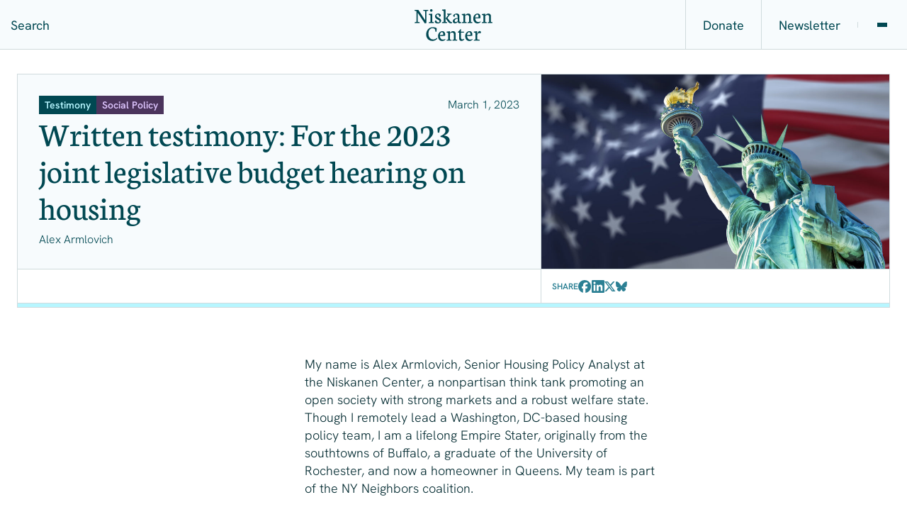

--- FILE ---
content_type: text/html; charset=UTF-8
request_url: https://www.niskanencenter.org/written-testimony-for-the-2023-joint-legislative-budget-hearing-on-housing/
body_size: 34643
content:
<!DOCTYPE html>
<html
    dir="ltr" lang="en-US" prefix="og: https://ogp.me/ns#"
    x-data="vilare"
>
    <head>
        <meta charset="utf-8" />
        <meta
            http-equiv="x-ua-compatible"
            content="ie=edge"
        />
        <meta
            name="viewport"
            content="width=device-width, initial-scale=1, shrink-to-fit=no"
        />
        <link rel="icon" type="image/png" href="/favicon-96x96.png" sizes="96x96" />
        <link rel="icon" type="image/svg+xml" href="/favicon.svg" />
        <link rel="shortcut icon" href="/favicon.ico" />
        <link rel="apple-touch-icon" sizes="180x180" href="/apple-touch-icon.png" />
        <meta name="apple-mobile-web-app-title" content="Niskanen" />
        <link rel="manifest" href="/site.webmanifest" />
        
		<!-- All in One SEO 4.9.2 - aioseo.com -->
	<meta name="description" content="Growth is the best way to prevent the collapse of the MTA and keep services strong for existing New Yorkers." />
	<meta name="robots" content="max-image-preview:large" />
	<meta name="author" content="Alex Armlovich"/>
	<link rel="canonical" href="https://www.niskanencenter.org/written-testimony-for-the-2023-joint-legislative-budget-hearing-on-housing/" />
	<meta name="generator" content="All in One SEO (AIOSEO) 4.9.2" />
		<meta property="og:locale" content="en_US" />
		<meta property="og:site_name" content="Niskanen Center - Improving Policy, Advancing Moderation" />
		<meta property="og:type" content="article" />
		<meta property="og:title" content="Written testimony: For the 2023 joint legislative budget hearing on housing - Niskanen Center" />
		<meta property="og:description" content="Growth is the best way to prevent the collapse of the MTA and keep services strong for existing New Yorkers." />
		<meta property="og:url" content="https://www.niskanencenter.org/written-testimony-for-the-2023-joint-legislative-budget-hearing-on-housing/" />
		<meta property="article:published_time" content="2023-03-01T21:35:02+00:00" />
		<meta property="article:modified_time" content="2023-11-16T20:11:24+00:00" />
		<meta name="twitter:card" content="summary_large_image" />
		<meta name="twitter:title" content="Written testimony: For the 2023 joint legislative budget hearing on housing - Niskanen Center" />
		<meta name="twitter:description" content="Growth is the best way to prevent the collapse of the MTA and keep services strong for existing New Yorkers." />
		<script type="application/ld+json" class="aioseo-schema">
			{"@context":"https:\/\/schema.org","@graph":[{"@type":"BlogPosting","@id":"https:\/\/www.niskanencenter.org\/written-testimony-for-the-2023-joint-legislative-budget-hearing-on-housing\/#blogposting","name":"Written testimony: For the 2023 joint legislative budget hearing on housing - Niskanen Center","headline":"Written testimony: For the 2023 joint legislative budget hearing on housing","author":{"@id":"https:\/\/www.niskanencenter.org\/author\/aarmlovich\/#author"},"publisher":{"@id":"https:\/\/www.niskanencenter.org\/#organization"},"image":{"@type":"ImageObject","url":"https:\/\/www.niskanencenter.org\/wp-content\/uploads\/2022\/03\/iStock-1302885179-scaled.jpg","width":2560,"height":1350},"datePublished":"2023-03-01T17:35:02-04:00","dateModified":"2023-11-16T16:11:24-04:00","inLanguage":"en-US","mainEntityOfPage":{"@id":"https:\/\/www.niskanencenter.org\/written-testimony-for-the-2023-joint-legislative-budget-hearing-on-housing\/#webpage"},"isPartOf":{"@id":"https:\/\/www.niskanencenter.org\/written-testimony-for-the-2023-joint-legislative-budget-hearing-on-housing\/#webpage"},"articleSection":"Testimony, Social Policy"},{"@type":"BreadcrumbList","@id":"https:\/\/www.niskanencenter.org\/written-testimony-for-the-2023-joint-legislative-budget-hearing-on-housing\/#breadcrumblist","itemListElement":[{"@type":"ListItem","@id":"https:\/\/www.niskanencenter.org#listItem","position":1,"name":"Home","item":"https:\/\/www.niskanencenter.org","nextItem":{"@type":"ListItem","@id":"https:\/\/www.niskanencenter.org\/category\/advocacy\/#listItem","name":"Advocacy"}},{"@type":"ListItem","@id":"https:\/\/www.niskanencenter.org\/category\/advocacy\/#listItem","position":2,"name":"Advocacy","item":"https:\/\/www.niskanencenter.org\/category\/advocacy\/","nextItem":{"@type":"ListItem","@id":"https:\/\/www.niskanencenter.org\/category\/advocacy\/testimony\/#listItem","name":"Testimony"},"previousItem":{"@type":"ListItem","@id":"https:\/\/www.niskanencenter.org#listItem","name":"Home"}},{"@type":"ListItem","@id":"https:\/\/www.niskanencenter.org\/category\/advocacy\/testimony\/#listItem","position":3,"name":"Testimony","item":"https:\/\/www.niskanencenter.org\/category\/advocacy\/testimony\/","nextItem":{"@type":"ListItem","@id":"https:\/\/www.niskanencenter.org\/written-testimony-for-the-2023-joint-legislative-budget-hearing-on-housing\/#listItem","name":"Written testimony: For the 2023 joint legislative budget hearing on housing"},"previousItem":{"@type":"ListItem","@id":"https:\/\/www.niskanencenter.org\/category\/advocacy\/#listItem","name":"Advocacy"}},{"@type":"ListItem","@id":"https:\/\/www.niskanencenter.org\/written-testimony-for-the-2023-joint-legislative-budget-hearing-on-housing\/#listItem","position":4,"name":"Written testimony: For the 2023 joint legislative budget hearing on housing","previousItem":{"@type":"ListItem","@id":"https:\/\/www.niskanencenter.org\/category\/advocacy\/testimony\/#listItem","name":"Testimony"}}]},{"@type":"Organization","@id":"https:\/\/www.niskanencenter.org\/#organization","name":"Niskanen Center","description":"Improving Policy, Advancing Moderation","url":"https:\/\/www.niskanencenter.org\/"},{"@type":"Person","@id":"https:\/\/www.niskanencenter.org\/author\/aarmlovich\/#author","url":"https:\/\/www.niskanencenter.org\/author\/aarmlovich\/","name":"Alex Armlovich","image":{"@type":"ImageObject","@id":"https:\/\/www.niskanencenter.org\/written-testimony-for-the-2023-joint-legislative-budget-hearing-on-housing\/#authorImage","url":"https:\/\/secure.gravatar.com\/avatar\/5f67cf9cd73708f026377b72e971651f9f2d2aa4909fe057811568cc50c06892?s=96&d=mm&r=g","width":96,"height":96,"caption":"Alex Armlovich"}},{"@type":"WebPage","@id":"https:\/\/www.niskanencenter.org\/written-testimony-for-the-2023-joint-legislative-budget-hearing-on-housing\/#webpage","url":"https:\/\/www.niskanencenter.org\/written-testimony-for-the-2023-joint-legislative-budget-hearing-on-housing\/","name":"Written testimony: For the 2023 joint legislative budget hearing on housing - Niskanen Center","description":"Growth is the best way to prevent the collapse of the MTA and keep services strong for existing New Yorkers.","inLanguage":"en-US","isPartOf":{"@id":"https:\/\/www.niskanencenter.org\/#website"},"breadcrumb":{"@id":"https:\/\/www.niskanencenter.org\/written-testimony-for-the-2023-joint-legislative-budget-hearing-on-housing\/#breadcrumblist"},"author":{"@id":"https:\/\/www.niskanencenter.org\/author\/aarmlovich\/#author"},"creator":{"@id":"https:\/\/www.niskanencenter.org\/author\/aarmlovich\/#author"},"image":{"@type":"ImageObject","url":"https:\/\/www.niskanencenter.org\/wp-content\/uploads\/2022\/03\/iStock-1302885179-scaled.jpg","@id":"https:\/\/www.niskanencenter.org\/written-testimony-for-the-2023-joint-legislative-budget-hearing-on-housing\/#mainImage","width":2560,"height":1350},"primaryImageOfPage":{"@id":"https:\/\/www.niskanencenter.org\/written-testimony-for-the-2023-joint-legislative-budget-hearing-on-housing\/#mainImage"},"datePublished":"2023-03-01T17:35:02-04:00","dateModified":"2023-11-16T16:11:24-04:00"},{"@type":"WebSite","@id":"https:\/\/www.niskanencenter.org\/#website","url":"https:\/\/www.niskanencenter.org\/","name":"Niskanen Center","description":"Improving Policy, Advancing Moderation","inLanguage":"en-US","publisher":{"@id":"https:\/\/www.niskanencenter.org\/#organization"}}]}
		</script>
		<!-- All in One SEO -->


	<!-- This site is optimized with the Yoast SEO plugin v26.7 - https://yoast.com/wordpress/plugins/seo/ -->
	<title>Written testimony: For the 2023 joint legislative budget hearing on housing - Niskanen Center</title>
	<link rel="canonical" href="https://www.niskanencenter.org/written-testimony-for-the-2023-joint-legislative-budget-hearing-on-housing/" />
	<meta property="og:locale" content="en_US" />
	<meta property="og:type" content="article" />
	<meta property="og:title" content="Written testimony: For the 2023 joint legislative budget hearing on housing - Niskanen Center" />
	<meta property="og:description" content="Growth is the best way to prevent the collapse of the MTA and keep services strong for existing New Yorkers." />
	<meta property="og:url" content="https://www.niskanencenter.org/written-testimony-for-the-2023-joint-legislative-budget-hearing-on-housing/" />
	<meta property="og:site_name" content="Niskanen Center" />
	<meta property="article:published_time" content="2023-03-01T21:35:02+00:00" />
	<meta property="article:modified_time" content="2023-11-16T20:11:24+00:00" />
	<meta property="og:image" content="https://www.niskanencenter.org/wp-content/uploads/2022/03/iStock-1302885179-scaled.jpg" />
	<meta property="og:image:width" content="2560" />
	<meta property="og:image:height" content="1350" />
	<meta property="og:image:type" content="image/jpeg" />
	<meta name="author" content="Alex Armlovich" />
	<meta name="twitter:card" content="summary_large_image" />
	<meta name="twitter:label1" content="Written by" />
	<meta name="twitter:data1" content="Alex Armlovich" />
	<meta name="twitter:label2" content="Est. reading time" />
	<meta name="twitter:data2" content="6 minutes" />
	<script type="application/ld+json" class="yoast-schema-graph">{"@context":"https://schema.org","@graph":[{"@type":"Article","@id":"https://www.niskanencenter.org/written-testimony-for-the-2023-joint-legislative-budget-hearing-on-housing/#article","isPartOf":{"@id":"https://www.niskanencenter.org/written-testimony-for-the-2023-joint-legislative-budget-hearing-on-housing/"},"author":{"name":"Alex Armlovich","@id":"https://www.niskanencenter.org/#/schema/person/c84a1c1559f6c5575bebe2cd6fd99a15"},"headline":"Written testimony: For the 2023 joint legislative budget hearing on housing","datePublished":"2023-03-01T21:35:02+00:00","dateModified":"2023-11-16T20:11:24+00:00","mainEntityOfPage":{"@id":"https://www.niskanencenter.org/written-testimony-for-the-2023-joint-legislative-budget-hearing-on-housing/"},"wordCount":1401,"image":{"@id":"https://www.niskanencenter.org/written-testimony-for-the-2023-joint-legislative-budget-hearing-on-housing/#primaryimage"},"thumbnailUrl":"https://www.niskanencenter.org/wp-content/uploads/2022/03/iStock-1302885179-scaled.jpg","articleSection":["Testimony"],"inLanguage":"en-US"},{"@type":"WebPage","@id":"https://www.niskanencenter.org/written-testimony-for-the-2023-joint-legislative-budget-hearing-on-housing/","url":"https://www.niskanencenter.org/written-testimony-for-the-2023-joint-legislative-budget-hearing-on-housing/","name":"Written testimony: For the 2023 joint legislative budget hearing on housing - Niskanen Center","isPartOf":{"@id":"https://www.niskanencenter.org/#website"},"primaryImageOfPage":{"@id":"https://www.niskanencenter.org/written-testimony-for-the-2023-joint-legislative-budget-hearing-on-housing/#primaryimage"},"image":{"@id":"https://www.niskanencenter.org/written-testimony-for-the-2023-joint-legislative-budget-hearing-on-housing/#primaryimage"},"thumbnailUrl":"https://www.niskanencenter.org/wp-content/uploads/2022/03/iStock-1302885179-scaled.jpg","datePublished":"2023-03-01T21:35:02+00:00","dateModified":"2023-11-16T20:11:24+00:00","author":{"@id":"https://www.niskanencenter.org/#/schema/person/c84a1c1559f6c5575bebe2cd6fd99a15"},"breadcrumb":{"@id":"https://www.niskanencenter.org/written-testimony-for-the-2023-joint-legislative-budget-hearing-on-housing/#breadcrumb"},"inLanguage":"en-US","potentialAction":[{"@type":"ReadAction","target":["https://www.niskanencenter.org/written-testimony-for-the-2023-joint-legislative-budget-hearing-on-housing/"]}]},{"@type":"ImageObject","inLanguage":"en-US","@id":"https://www.niskanencenter.org/written-testimony-for-the-2023-joint-legislative-budget-hearing-on-housing/#primaryimage","url":"https://www.niskanencenter.org/wp-content/uploads/2022/03/iStock-1302885179-scaled.jpg","contentUrl":"https://www.niskanencenter.org/wp-content/uploads/2022/03/iStock-1302885179-scaled.jpg","width":2560,"height":1350},{"@type":"BreadcrumbList","@id":"https://www.niskanencenter.org/written-testimony-for-the-2023-joint-legislative-budget-hearing-on-housing/#breadcrumb","itemListElement":[{"@type":"ListItem","position":1,"name":"Home","item":"https://www.niskanencenter.org/"},{"@type":"ListItem","position":2,"name":"Written testimony: For the 2023 joint legislative budget hearing on housing"}]},{"@type":"WebSite","@id":"https://www.niskanencenter.org/#website","url":"https://www.niskanencenter.org/","name":"Niskanen Center","description":"Improving Policy, Advancing Moderation","potentialAction":[{"@type":"SearchAction","target":{"@type":"EntryPoint","urlTemplate":"https://www.niskanencenter.org/?s={search_term_string}"},"query-input":{"@type":"PropertyValueSpecification","valueRequired":true,"valueName":"search_term_string"}}],"inLanguage":"en-US"},{"@type":"Person","@id":"https://www.niskanencenter.org/#/schema/person/c84a1c1559f6c5575bebe2cd6fd99a15","name":"Alex Armlovich","image":{"@type":"ImageObject","inLanguage":"en-US","@id":"https://www.niskanencenter.org/#/schema/person/image/","url":"https://secure.gravatar.com/avatar/5f67cf9cd73708f026377b72e971651f9f2d2aa4909fe057811568cc50c06892?s=96&d=mm&r=g","contentUrl":"https://secure.gravatar.com/avatar/5f67cf9cd73708f026377b72e971651f9f2d2aa4909fe057811568cc50c06892?s=96&d=mm&r=g","caption":"Alex Armlovich"},"url":"https://www.niskanencenter.org/author/aarmlovich/"}]}</script>
	<!-- / Yoast SEO plugin. -->


<link rel="alternate" title="oEmbed (JSON)" type="application/json+oembed" href="https://www.niskanencenter.org/wp-json/oembed/1.0/embed?url=https%3A%2F%2Fwww.niskanencenter.org%2Fwritten-testimony-for-the-2023-joint-legislative-budget-hearing-on-housing%2F" />
<link rel="alternate" title="oEmbed (XML)" type="text/xml+oembed" href="https://www.niskanencenter.org/wp-json/oembed/1.0/embed?url=https%3A%2F%2Fwww.niskanencenter.org%2Fwritten-testimony-for-the-2023-joint-legislative-budget-hearing-on-housing%2F&#038;format=xml" />
		<style>
			.lazyload,
			.lazyloading {
				max-width: 100%;
			}
		</style>
				<!-- This site uses the Google Analytics by MonsterInsights plugin v9.11.1 - Using Analytics tracking - https://www.monsterinsights.com/ -->
							<script src="//www.googletagmanager.com/gtag/js?id=G-96Q3Z82QKN"  data-cfasync="false" data-wpfc-render="false" type="text/javascript" async></script>
			<script data-cfasync="false" data-wpfc-render="false" type="text/javascript">
				var mi_version = '9.11.1';
				var mi_track_user = true;
				var mi_no_track_reason = '';
								var MonsterInsightsDefaultLocations = {"page_location":"https:\/\/www.niskanencenter.org\/written-testimony-for-the-2023-joint-legislative-budget-hearing-on-housing\/"};
								MonsterInsightsDefaultLocations.page_location = window.location.href;
								if ( typeof MonsterInsightsPrivacyGuardFilter === 'function' ) {
					var MonsterInsightsLocations = (typeof MonsterInsightsExcludeQuery === 'object') ? MonsterInsightsPrivacyGuardFilter( MonsterInsightsExcludeQuery ) : MonsterInsightsPrivacyGuardFilter( MonsterInsightsDefaultLocations );
				} else {
					var MonsterInsightsLocations = (typeof MonsterInsightsExcludeQuery === 'object') ? MonsterInsightsExcludeQuery : MonsterInsightsDefaultLocations;
				}

								var disableStrs = [
										'ga-disable-G-96Q3Z82QKN',
									];

				/* Function to detect opted out users */
				function __gtagTrackerIsOptedOut() {
					for (var index = 0; index < disableStrs.length; index++) {
						if (document.cookie.indexOf(disableStrs[index] + '=true') > -1) {
							return true;
						}
					}

					return false;
				}

				/* Disable tracking if the opt-out cookie exists. */
				if (__gtagTrackerIsOptedOut()) {
					for (var index = 0; index < disableStrs.length; index++) {
						window[disableStrs[index]] = true;
					}
				}

				/* Opt-out function */
				function __gtagTrackerOptout() {
					for (var index = 0; index < disableStrs.length; index++) {
						document.cookie = disableStrs[index] + '=true; expires=Thu, 31 Dec 2099 23:59:59 UTC; path=/';
						window[disableStrs[index]] = true;
					}
				}

				if ('undefined' === typeof gaOptout) {
					function gaOptout() {
						__gtagTrackerOptout();
					}
				}
								window.dataLayer = window.dataLayer || [];

				window.MonsterInsightsDualTracker = {
					helpers: {},
					trackers: {},
				};
				if (mi_track_user) {
					function __gtagDataLayer() {
						dataLayer.push(arguments);
					}

					function __gtagTracker(type, name, parameters) {
						if (!parameters) {
							parameters = {};
						}

						if (parameters.send_to) {
							__gtagDataLayer.apply(null, arguments);
							return;
						}

						if (type === 'event') {
														parameters.send_to = monsterinsights_frontend.v4_id;
							var hookName = name;
							if (typeof parameters['event_category'] !== 'undefined') {
								hookName = parameters['event_category'] + ':' + name;
							}

							if (typeof MonsterInsightsDualTracker.trackers[hookName] !== 'undefined') {
								MonsterInsightsDualTracker.trackers[hookName](parameters);
							} else {
								__gtagDataLayer('event', name, parameters);
							}
							
						} else {
							__gtagDataLayer.apply(null, arguments);
						}
					}

					__gtagTracker('js', new Date());
					__gtagTracker('set', {
						'developer_id.dZGIzZG': true,
											});
					if ( MonsterInsightsLocations.page_location ) {
						__gtagTracker('set', MonsterInsightsLocations);
					}
										__gtagTracker('config', 'G-96Q3Z82QKN', {"forceSSL":"true","link_attribution":"true","author":"Alex Armlovich","category":"testimony"} );
										window.gtag = __gtagTracker;										(function () {
						/* https://developers.google.com/analytics/devguides/collection/analyticsjs/ */
						/* ga and __gaTracker compatibility shim. */
						var noopfn = function () {
							return null;
						};
						var newtracker = function () {
							return new Tracker();
						};
						var Tracker = function () {
							return null;
						};
						var p = Tracker.prototype;
						p.get = noopfn;
						p.set = noopfn;
						p.send = function () {
							var args = Array.prototype.slice.call(arguments);
							args.unshift('send');
							__gaTracker.apply(null, args);
						};
						var __gaTracker = function () {
							var len = arguments.length;
							if (len === 0) {
								return;
							}
							var f = arguments[len - 1];
							if (typeof f !== 'object' || f === null || typeof f.hitCallback !== 'function') {
								if ('send' === arguments[0]) {
									var hitConverted, hitObject = false, action;
									if ('event' === arguments[1]) {
										if ('undefined' !== typeof arguments[3]) {
											hitObject = {
												'eventAction': arguments[3],
												'eventCategory': arguments[2],
												'eventLabel': arguments[4],
												'value': arguments[5] ? arguments[5] : 1,
											}
										}
									}
									if ('pageview' === arguments[1]) {
										if ('undefined' !== typeof arguments[2]) {
											hitObject = {
												'eventAction': 'page_view',
												'page_path': arguments[2],
											}
										}
									}
									if (typeof arguments[2] === 'object') {
										hitObject = arguments[2];
									}
									if (typeof arguments[5] === 'object') {
										Object.assign(hitObject, arguments[5]);
									}
									if ('undefined' !== typeof arguments[1].hitType) {
										hitObject = arguments[1];
										if ('pageview' === hitObject.hitType) {
											hitObject.eventAction = 'page_view';
										}
									}
									if (hitObject) {
										action = 'timing' === arguments[1].hitType ? 'timing_complete' : hitObject.eventAction;
										hitConverted = mapArgs(hitObject);
										__gtagTracker('event', action, hitConverted);
									}
								}
								return;
							}

							function mapArgs(args) {
								var arg, hit = {};
								var gaMap = {
									'eventCategory': 'event_category',
									'eventAction': 'event_action',
									'eventLabel': 'event_label',
									'eventValue': 'event_value',
									'nonInteraction': 'non_interaction',
									'timingCategory': 'event_category',
									'timingVar': 'name',
									'timingValue': 'value',
									'timingLabel': 'event_label',
									'page': 'page_path',
									'location': 'page_location',
									'title': 'page_title',
									'referrer' : 'page_referrer',
								};
								for (arg in args) {
																		if (!(!args.hasOwnProperty(arg) || !gaMap.hasOwnProperty(arg))) {
										hit[gaMap[arg]] = args[arg];
									} else {
										hit[arg] = args[arg];
									}
								}
								return hit;
							}

							try {
								f.hitCallback();
							} catch (ex) {
							}
						};
						__gaTracker.create = newtracker;
						__gaTracker.getByName = newtracker;
						__gaTracker.getAll = function () {
							return [];
						};
						__gaTracker.remove = noopfn;
						__gaTracker.loaded = true;
						window['__gaTracker'] = __gaTracker;
					})();
									} else {
										console.log("");
					(function () {
						function __gtagTracker() {
							return null;
						}

						window['__gtagTracker'] = __gtagTracker;
						window['gtag'] = __gtagTracker;
					})();
									}
			</script>
							<!-- / Google Analytics by MonsterInsights -->
			<script data-cfasync="false" data-wpfc-render="false" type="text/javascript">
		if (window.hasOwnProperty('MonsterInsightsDualTracker')){
			window.MonsterInsightsDualTracker.trackers['form:impression'] = function (parameters) {
				__gtagDataLayer('event', 'form_impression', {
					form_id: parameters.event_label,
					content_type: 'form',
					non_interaction: true,
					send_to: parameters.send_to,
				});
			};

			window.MonsterInsightsDualTracker.trackers['form:conversion'] = function (parameters) {
				__gtagDataLayer('event', 'generate_lead', {
					form_id: parameters.event_label,
					send_to: parameters.send_to,
				});
			};
		}
	</script>
	<style id='wp-img-auto-sizes-contain-inline-css' type='text/css'>
img:is([sizes=auto i],[sizes^="auto," i]){contain-intrinsic-size:3000px 1500px}
/*# sourceURL=wp-img-auto-sizes-contain-inline-css */
</style>
<link rel='stylesheet' id='style-css' href='https://www.niskanencenter.org/wp-content/themes/niskanencenter/dist/DVkq3P4L.css?ver=0.1.4' type='text/css' media='all' />
<style id='style-inline-css' type='text/css'>
body { [x-cloak] { display: none } }
/*# sourceURL=style-inline-css */
</style>
<link rel='stylesheet' id='template-publication-style-css' href='https://www.niskanencenter.org/wp-content/themes/niskanencenter/dist/CDy6h5xZ.css?ver=0.1.4' type='text/css' media='all' />
<link rel='stylesheet' id='block-post-header-style-css' href='https://www.niskanencenter.org/wp-content/themes/niskanencenter/dist/DLwnCoMF.css?ver=0.1.4' type='text/css' media='all' />
<style id='wp-block-paragraph-inline-css' type='text/css'>
.is-small-text{font-size:.875em}.is-regular-text{font-size:1em}.is-large-text{font-size:2.25em}.is-larger-text{font-size:3em}.has-drop-cap:not(:focus):first-letter{float:left;font-size:8.4em;font-style:normal;font-weight:100;line-height:.68;margin:.05em .1em 0 0;text-transform:uppercase}body.rtl .has-drop-cap:not(:focus):first-letter{float:none;margin-left:.1em}p.has-drop-cap.has-background{overflow:hidden}:root :where(p.has-background){padding:1.25em 2.375em}:where(p.has-text-color:not(.has-link-color)) a{color:inherit}p.has-text-align-left[style*="writing-mode:vertical-lr"],p.has-text-align-right[style*="writing-mode:vertical-rl"]{rotate:180deg}
/*# sourceURL=https://www.niskanencenter.org/wp-includes/blocks/paragraph/style.min.css */
</style>
<link rel='stylesheet' id='block-related-posts-style-css' href='https://www.niskanencenter.org/wp-content/themes/niskanencenter/dist/C3WFxrea.css?ver=0.1.4' type='text/css' media='all' />
<style id='wp-emoji-styles-inline-css' type='text/css'>

	img.wp-smiley, img.emoji {
		display: inline !important;
		border: none !important;
		box-shadow: none !important;
		height: 1em !important;
		width: 1em !important;
		margin: 0 0.07em !important;
		vertical-align: -0.1em !important;
		background: none !important;
		padding: 0 !important;
	}
/*# sourceURL=wp-emoji-styles-inline-css */
</style>
<style id='wp-block-library-inline-css' type='text/css'>
:root{--wp-block-synced-color:#7a00df;--wp-block-synced-color--rgb:122,0,223;--wp-bound-block-color:var(--wp-block-synced-color);--wp-editor-canvas-background:#ddd;--wp-admin-theme-color:#007cba;--wp-admin-theme-color--rgb:0,124,186;--wp-admin-theme-color-darker-10:#006ba1;--wp-admin-theme-color-darker-10--rgb:0,107,160.5;--wp-admin-theme-color-darker-20:#005a87;--wp-admin-theme-color-darker-20--rgb:0,90,135;--wp-admin-border-width-focus:2px}@media (min-resolution:192dpi){:root{--wp-admin-border-width-focus:1.5px}}.wp-element-button{cursor:pointer}:root .has-very-light-gray-background-color{background-color:#eee}:root .has-very-dark-gray-background-color{background-color:#313131}:root .has-very-light-gray-color{color:#eee}:root .has-very-dark-gray-color{color:#313131}:root .has-vivid-green-cyan-to-vivid-cyan-blue-gradient-background{background:linear-gradient(135deg,#00d084,#0693e3)}:root .has-purple-crush-gradient-background{background:linear-gradient(135deg,#34e2e4,#4721fb 50%,#ab1dfe)}:root .has-hazy-dawn-gradient-background{background:linear-gradient(135deg,#faaca8,#dad0ec)}:root .has-subdued-olive-gradient-background{background:linear-gradient(135deg,#fafae1,#67a671)}:root .has-atomic-cream-gradient-background{background:linear-gradient(135deg,#fdd79a,#004a59)}:root .has-nightshade-gradient-background{background:linear-gradient(135deg,#330968,#31cdcf)}:root .has-midnight-gradient-background{background:linear-gradient(135deg,#020381,#2874fc)}:root{--wp--preset--font-size--normal:16px;--wp--preset--font-size--huge:42px}.has-regular-font-size{font-size:1em}.has-larger-font-size{font-size:2.625em}.has-normal-font-size{font-size:var(--wp--preset--font-size--normal)}.has-huge-font-size{font-size:var(--wp--preset--font-size--huge)}.has-text-align-center{text-align:center}.has-text-align-left{text-align:left}.has-text-align-right{text-align:right}.has-fit-text{white-space:nowrap!important}#end-resizable-editor-section{display:none}.aligncenter{clear:both}.items-justified-left{justify-content:flex-start}.items-justified-center{justify-content:center}.items-justified-right{justify-content:flex-end}.items-justified-space-between{justify-content:space-between}.screen-reader-text{border:0;clip-path:inset(50%);height:1px;margin:-1px;overflow:hidden;padding:0;position:absolute;width:1px;word-wrap:normal!important}.screen-reader-text:focus{background-color:#ddd;clip-path:none;color:#444;display:block;font-size:1em;height:auto;left:5px;line-height:normal;padding:15px 23px 14px;text-decoration:none;top:5px;width:auto;z-index:100000}html :where(.has-border-color){border-style:solid}html :where([style*=border-top-color]){border-top-style:solid}html :where([style*=border-right-color]){border-right-style:solid}html :where([style*=border-bottom-color]){border-bottom-style:solid}html :where([style*=border-left-color]){border-left-style:solid}html :where([style*=border-width]){border-style:solid}html :where([style*=border-top-width]){border-top-style:solid}html :where([style*=border-right-width]){border-right-style:solid}html :where([style*=border-bottom-width]){border-bottom-style:solid}html :where([style*=border-left-width]){border-left-style:solid}html :where(img[class*=wp-image-]){height:auto;max-width:100%}:where(figure){margin:0 0 1em}html :where(.is-position-sticky){--wp-admin--admin-bar--position-offset:var(--wp-admin--admin-bar--height,0px)}@media screen and (max-width:600px){html :where(.is-position-sticky){--wp-admin--admin-bar--position-offset:0px}}
/*# sourceURL=/wp-includes/css/dist/block-library/common.min.css */
</style>
<style id='classic-theme-styles-inline-css' type='text/css'>
/*! This file is auto-generated */
.wp-block-button__link{color:#fff;background-color:#32373c;border-radius:9999px;box-shadow:none;text-decoration:none;padding:calc(.667em + 2px) calc(1.333em + 2px);font-size:1.125em}.wp-block-file__button{background:#32373c;color:#fff;text-decoration:none}
/*# sourceURL=/wp-includes/css/classic-themes.min.css */
</style>
<link rel='stylesheet' id='wp-rest-filter-css' href='https://www.niskanencenter.org/wp-content/plugins/wp-rest-filter/public/css/wp-rest-filter-public.css?ver=1.4.3' type='text/css' media='all' />
<link rel='stylesheet' id='component-author-card-style-css' href='https://www.niskanencenter.org/wp-content/themes/niskanencenter/dist/Ce8rdqDy.css?ver=0.1.4' type='text/css' media='all' />
<link rel='stylesheet' id='component-button-style-css' href='https://www.niskanencenter.org/wp-content/themes/niskanencenter/dist/By6XfGxG.css?ver=0.1.4' type='text/css' media='all' />
<link rel='stylesheet' id='component-filters-style-css' href='https://www.niskanencenter.org/wp-content/themes/niskanencenter/dist/CbvkVDBC.css?ver=0.1.4' type='text/css' media='all' />
<link rel='stylesheet' id='component-highlights-style-css' href='https://www.niskanencenter.org/wp-content/themes/niskanencenter/dist/D6jlGyUo.css?ver=0.1.4' type='text/css' media='all' />
<link rel='stylesheet' id='component-pagination-style-css' href='https://www.niskanencenter.org/wp-content/themes/niskanencenter/dist/Dut9vW_r.css?ver=0.1.4' type='text/css' media='all' />
<link rel='stylesheet' id='component-personal-card-style-css' href='https://www.niskanencenter.org/wp-content/themes/niskanencenter/dist/OqneSzn8.css?ver=0.1.4' type='text/css' media='all' />
<link rel='stylesheet' id='component-post-card-style-css' href='https://www.niskanencenter.org/wp-content/themes/niskanencenter/dist/BsrFrwj6.css?ver=0.1.4' type='text/css' media='all' />
<link rel='stylesheet' id='component-progress-bar-style-css' href='https://www.niskanencenter.org/wp-content/themes/niskanencenter/dist/DDnWzId0.css?ver=0.1.4' type='text/css' media='all' />
<link rel='stylesheet' id='component-recent-card-style-css' href='https://www.niskanencenter.org/wp-content/themes/niskanencenter/dist/BIp9aHyy.css?ver=0.1.4' type='text/css' media='all' />
<link rel='stylesheet' id='component-section-title-style-css' href='https://www.niskanencenter.org/wp-content/themes/niskanencenter/dist/Ct7HK0lh.css?ver=0.1.4' type='text/css' media='all' />
<link rel='stylesheet' id='component-share-style-css' href='https://www.niskanencenter.org/wp-content/themes/niskanencenter/dist/D0hR8foj.css?ver=0.1.4' type='text/css' media='all' />
<link rel='stylesheet' id='component-side-note-style-css' href='https://www.niskanencenter.org/wp-content/themes/niskanencenter/dist/DPC0EaJH.css?ver=0.1.4' type='text/css' media='all' />
<link rel='stylesheet' id='component-table-of-contents-style-css' href='https://www.niskanencenter.org/wp-content/themes/niskanencenter/dist/DYpnRshG.css?ver=0.1.4' type='text/css' media='all' />
<link rel='stylesheet' id='component-tag-style-css' href='https://www.niskanencenter.org/wp-content/themes/niskanencenter/dist/DyDpZ-eG.css?ver=0.1.4' type='text/css' media='all' />
<link rel='stylesheet' id='template-category-style-css' href='https://www.niskanencenter.org/wp-content/themes/niskanencenter/dist/CnM_tywy.css?ver=0.1.4' type='text/css' media='all' />
<link rel='stylesheet' id='template-event-style-css' href='https://www.niskanencenter.org/wp-content/themes/niskanencenter/dist/9E8RTxVt.css?ver=0.1.4' type='text/css' media='all' />
<link rel='stylesheet' id='template-job-style-css' href='https://www.niskanencenter.org/wp-content/themes/niskanencenter/dist/BYbWT8Xx.css?ver=0.1.4' type='text/css' media='all' />
<link rel='stylesheet' id='template-person-style-css' href='https://www.niskanencenter.org/wp-content/themes/niskanencenter/dist/UaKfuvZN.css?ver=0.1.4' type='text/css' media='all' />
<link rel='stylesheet' id='template-taxonomy-style-css' href='https://www.niskanencenter.org/wp-content/themes/niskanencenter/dist/BzusFNhm.css?ver=0.1.4' type='text/css' media='all' />
<script type="text/javascript" src="https://www.niskanencenter.org/wp-content/plugins/google-analytics-premium/assets/js/frontend-gtag.min.js?ver=9.11.1" id="monsterinsights-frontend-script-js" async="async" data-wp-strategy="async"></script>
<script data-cfasync="false" data-wpfc-render="false" type="text/javascript" id='monsterinsights-frontend-script-js-extra'>/* <![CDATA[ */
var monsterinsights_frontend = {"js_events_tracking":"true","download_extensions":"doc,pdf,ppt,zip,xls,docx,pptx,xlsx","inbound_paths":"[{\"path\":\"\\\/go\\\/\",\"label\":\"affiliate\"},{\"path\":\"\\\/recommend\\\/\",\"label\":\"affiliate\"}]","home_url":"https:\/\/www.niskanencenter.org","hash_tracking":"false","v4_id":"G-96Q3Z82QKN"};/* ]]> */
</script>
<script type="text/javascript" src="https://www.niskanencenter.org/wp-includes/js/jquery/jquery.min.js?ver=3.7.1" id="jquery-core-js"></script>
<script type="text/javascript" src="https://www.niskanencenter.org/wp-includes/js/jquery/jquery-migrate.min.js?ver=3.4.1" id="jquery-migrate-js"></script>
<script type="text/javascript" src="https://www.niskanencenter.org/wp-content/plugins/wp-rest-filter/public/js/wp-rest-filter-public.js?ver=1.4.3" id="wp-rest-filter-js"></script>
<link rel="https://api.w.org/" href="https://www.niskanencenter.org/wp-json/" /><link rel="alternate" title="JSON" type="application/json" href="https://www.niskanencenter.org/wp-json/wp/v2/posts/12136" /><link rel="EditURI" type="application/rsd+xml" title="RSD" href="https://www.niskanencenter.org/xmlrpc.php?rsd" />
<link rel='shortlink' href='https://www.niskanencenter.org/?p=12136' />
		<script>
			document.documentElement.className = document.documentElement.className.replace('no-js', 'js');
		</script>
				<style>
			.no-js img.lazyload {
				display: none;
			}

			figure.wp-block-image img.lazyloading {
				min-width: 150px;
			}

			.lazyload,
			.lazyloading {
				--smush-placeholder-width: 100px;
				--smush-placeholder-aspect-ratio: 1/1;
				width: var(--smush-image-width, var(--smush-placeholder-width)) !important;
				aspect-ratio: var(--smush-image-aspect-ratio, var(--smush-placeholder-aspect-ratio)) !important;
			}

						.lazyload, .lazyloading {
				opacity: 0;
			}

			.lazyloaded {
				opacity: 1;
				transition: opacity 400ms;
				transition-delay: 0ms;
			}

					</style>
		<link rel="preload" href="https://www.niskanencenter.org/wp-content/themes/niskanencenter/dist/CaPQAGJj.woff2" as="font" type="font/woff2" crossorigin="true" /><link rel="preload" href="https://www.niskanencenter.org/wp-content/themes/niskanencenter/dist/BAA8kFhV.woff2" as="font" type="font/woff2" crossorigin="true" /><link rel="preload" href="https://www.niskanencenter.org/wp-content/themes/niskanencenter/dist/XsJYdZIq.woff2" as="font" type="font/woff2" crossorigin="true" /><!-- Google Tag Manager -->
<script>(function(w,d,s,l,i){w[l]=w[l]||[];w[l].push({'gtm.start':
    new Date().getTime(),event:'gtm.js'});var f=d.getElementsByTagName(s)[0],
    j=d.createElement(s),dl=l!='dataLayer'?'&l='+l:'';j.async=true;j.src=
    'https://www.googletagmanager.com/gtm.js?id='+i+dl;f.parentNode.insertBefore(j,f);
    })(window,document,'script','dataLayer','GTM-PNKGJ4F');</script>

<script>(function(w,d,s,l,i){w[l]=w[l]||[];w[l].push({'gtm.start':
new Date().getTime(),event:'gtm.js'});var f=d.getElementsByTagName(s)[0],
j=d.createElement(s),dl=l!='dataLayer'?'&l='+l:'';j.async=true;j.src=
'https://www.googletagmanager.com/gtm.js?id='+i+dl;f.parentNode.insertBefore(j,f);
})(window,document,'script','dataLayer','GTM-KMCBNV3');</script>
<!-- End Google Tag Manager -->

<!-- Google tag (gtag.js) --> <script async src="https://www.googletagmanager.com/gtag/js?id=G-96Q3Z82QKN"></script> <script> window.dataLayer = window.dataLayer || []; function gtag(){dataLayer.push(arguments);} gtag('js', new Date()); gtag('config', 'G-96Q3Z82QKN'); </script> 
		<!-- MonsterInsights Form Tracking -->
		<script data-cfasync="false" data-wpfc-render="false" type="text/javascript">
			function monsterinsights_forms_record_impression(event) {
				monsterinsights_add_bloom_forms_ids();
				var monsterinsights_forms = document.getElementsByTagName("form");
				var monsterinsights_forms_i;
				for (monsterinsights_forms_i = 0; monsterinsights_forms_i < monsterinsights_forms.length; monsterinsights_forms_i++) {
					var monsterinsights_form_id = monsterinsights_forms[monsterinsights_forms_i].getAttribute("id");
					var skip_conversion = false;
					/* Check to see if it's contact form 7 if the id isn't set */
					if (!monsterinsights_form_id) {
						monsterinsights_form_id = monsterinsights_forms[monsterinsights_forms_i].parentElement.getAttribute("id");
						if (monsterinsights_form_id && monsterinsights_form_id.lastIndexOf('wpcf7-f', 0) === 0) {
							/* If so, let's grab that and set it to be the form's ID*/
							var tokens = monsterinsights_form_id.split('-').slice(0, 2);
							var result = tokens.join('-');
							monsterinsights_forms[monsterinsights_forms_i].setAttribute("id", result);/* Now we can do just what we did above */
							monsterinsights_form_id = monsterinsights_forms[monsterinsights_forms_i].getAttribute("id");
						} else {
							monsterinsights_form_id = false;
						}
					}

					/* Check if it's Ninja Forms & id isn't set. */
					if (!monsterinsights_form_id && monsterinsights_forms[monsterinsights_forms_i].parentElement.className.indexOf('nf-form-layout') >= 0) {
						monsterinsights_form_id = monsterinsights_forms[monsterinsights_forms_i].parentElement.parentElement.parentElement.getAttribute('id');
						if (monsterinsights_form_id && 0 === monsterinsights_form_id.lastIndexOf('nf-form-', 0)) {
							/* If so, let's grab that and set it to be the form's ID*/
							tokens = monsterinsights_form_id.split('-').slice(0, 3);
							result = tokens.join('-');
							monsterinsights_forms[monsterinsights_forms_i].setAttribute('id', result);
							/* Now we can do just what we did above */
							monsterinsights_form_id = monsterinsights_forms[monsterinsights_forms_i].getAttribute('id');
							skip_conversion = true;
						}
					}

					if (monsterinsights_form_id && monsterinsights_form_id !== 'commentform' && monsterinsights_form_id !== 'adminbar-search') {
						__gtagTracker('event', 'impression', {
							event_category: 'form',
							event_label: monsterinsights_form_id,
							value: 1,
							non_interaction: true
						});

						/* If a WPForms Form, we can use custom tracking */
						if (monsterinsights_form_id && 0 === monsterinsights_form_id.lastIndexOf('wpforms-form-', 0)) {
							continue;
						}

						/* Formiddable Forms, use custom tracking */
						if (monsterinsights_forms_has_class(monsterinsights_forms[monsterinsights_forms_i], 'frm-show-form')) {
							continue;
						}

						/* If a Gravity Form, we can use custom tracking */
						if (monsterinsights_form_id && 0 === monsterinsights_form_id.lastIndexOf('gform_', 0)) {
							continue;
						}

						/* If Ninja forms, we use custom conversion tracking */
						if (skip_conversion) {
							continue;
						}

						var custom_conversion_mi_forms = false;
						if (custom_conversion_mi_forms) {
							continue;
						}

						if (window.jQuery) {
							(function (form_id) {
								jQuery(document).ready(function () {
									jQuery('#' + form_id).on('submit', monsterinsights_forms_record_conversion);
								});
							})(monsterinsights_form_id);
						} else {
							var __gaFormsTrackerWindow = window;
							if (__gaFormsTrackerWindow.addEventListener) {
								document.getElementById(monsterinsights_form_id).addEventListener("submit", monsterinsights_forms_record_conversion, false);
							} else {
								if (__gaFormsTrackerWindow.attachEvent) {
									document.getElementById(monsterinsights_form_id).attachEvent("onsubmit", monsterinsights_forms_record_conversion);
								}
							}
						}

					} else {
						continue;
					}
				}
			}

			function monsterinsights_forms_has_class(element, className) {
				return (' ' + element.className + ' ').indexOf(' ' + className + ' ') > -1;
			}

			function monsterinsights_forms_record_conversion(event) {
				var monsterinsights_form_conversion_id = event.target.id;
				var monsterinsights_form_action = event.target.getAttribute("miforms-action");
				if (monsterinsights_form_conversion_id && !monsterinsights_form_action) {
					document.getElementById(monsterinsights_form_conversion_id).setAttribute("miforms-action", "submitted");
					__gtagTracker('event', 'conversion', {
						event_category: 'form',
						event_label: monsterinsights_form_conversion_id,
						value: 1,
					});
				}
			}

			/* Attach the events to all clicks in the document after page and GA has loaded */
			function monsterinsights_forms_load() {
				if (typeof (__gtagTracker) !== 'undefined' && __gtagTracker) {
					var __gtagFormsTrackerWindow = window;
					if (__gtagFormsTrackerWindow.addEventListener) {
						__gtagFormsTrackerWindow.addEventListener("load", monsterinsights_forms_record_impression, false);
					} else {
						if (__gtagFormsTrackerWindow.attachEvent) {
							__gtagFormsTrackerWindow.attachEvent("onload", monsterinsights_forms_record_impression);
						}
					}
				} else {
					setTimeout(monsterinsights_forms_load, 200);
				}
			}

			/* Custom Ninja Forms impression tracking */
			if (window.jQuery) {
				jQuery(document).on('nfFormReady', function (e, layoutView) {
					var label = layoutView.el;
					label = label.substring(1, label.length);
					label = label.split('-').slice(0, 3).join('-');
					__gtagTracker('event', 'impression', {
						event_category: 'form',
						event_label: label,
						value: 1,
						non_interaction: true
					});
				});
			}

			/* Custom Bloom Form tracker */
			function monsterinsights_add_bloom_forms_ids() {
				var bloom_forms = document.querySelectorAll('.et_bloom_form_content form');
				if (bloom_forms.length > 0) {
					for (var i = 0; i < bloom_forms.length; i++) {
						if ('' === bloom_forms[i].id) {
							var form_parent_root = monsterinsights_find_parent_with_class(bloom_forms[i], 'et_bloom_optin');
							if (form_parent_root) {
								var classes = form_parent_root.className.split(' ');
								for (var j = 0; j < classes.length; ++j) {
									if (0 === classes[j].indexOf('et_bloom_optin')) {
										bloom_forms[i].id = classes[j];
									}
								}
							}
						}
					}
				}
			}

			function monsterinsights_find_parent_with_class(element, className) {
				if (element.parentNode && '' !== className) {
					if (element.parentNode.className.indexOf(className) >= 0) {
						return element.parentNode;
					} else {
						return monsterinsights_find_parent_with_class(element.parentNode, className);
					}
				}
				return false;
			}

			monsterinsights_forms_load();
		</script>
		<!-- End MonsterInsights Form Tracking -->
		


		<!-- MonsterInsights Media Tracking -->
		<script data-cfasync="false" data-wpfc-render="false" type="text/javascript">
			var monsterinsights_tracked_video_marks = {};
			var monsterinsights_youtube_percentage_tracking_timeouts = {};

			/* Works for YouTube and Vimeo */
			function monsterinsights_media_get_id_for_iframe( source, service ) {
				var iframeUrlParts = source.split('?');
				var stripedUrl = iframeUrlParts[0].split('/');
				var videoId = stripedUrl[ stripedUrl.length - 1 ];

				return service + '-player-' + videoId;
			}

			function monsterinsights_media_record_video_event( provider, event, label, parameters = {} ) {
				__gtagTracker('event', event, {
					event_category: 'video-' + provider,
					event_label: label,
					non_interaction: event === 'impression',
					...parameters
				});
			}

			function monsterinsights_media_maybe_record_video_progress( provider, label, videoId, videoParameters ) {
				var progressTrackingAllowedMarks = [10,25,50,75];

				if ( typeof monsterinsights_tracked_video_marks[ videoId ] == 'undefined' ) {
					monsterinsights_tracked_video_marks[ videoId ] = [];
				}

				var { video_percent } = videoParameters;

				if ( progressTrackingAllowedMarks.includes( video_percent ) && !monsterinsights_tracked_video_marks[ videoId ].includes( video_percent ) ) {
					monsterinsights_media_record_video_event( provider, 'video_progress', label, videoParameters );

					/* Prevent multiple records for the same percentage */
					monsterinsights_tracked_video_marks[ videoId ].push( video_percent );
				}
			}

			/* --- Vimeo --- */
            var monsterinsights_media_vimeo_plays = {};

            function monsterinsights_setup_vimeo_events_for_iframe(iframe, title, player) {
                var playerId = iframe.getAttribute('id');
                var videoLabel = title || iframe.title || iframe.getAttribute('src');

                if ( !playerId ) {
                    playerId = monsterinsights_media_get_id_for_iframe( iframe.getAttribute('src'), 'vimeo' );
                    iframe.setAttribute( 'id', playerId );
                }

                monsterinsights_media_vimeo_plays[playerId] = 0;

                var videoParameters = {
                    video_provider: 'vimeo',
                    video_title: title,
                    video_url: iframe.getAttribute('src')
                };

                /**
                 * Record Impression
                 **/
                monsterinsights_media_record_video_event( 'vimeo', 'impression', videoLabel, videoParameters );

                /**
                 * Record video start
                 **/
                player.on('play', function(data) {
                    let playerId = this.element.id;
                    if ( monsterinsights_media_vimeo_plays[playerId] === 0 ) {
                        monsterinsights_media_vimeo_plays[playerId]++;

                        videoParameters.video_duration = data.duration;
                        videoParameters.video_current_time = data.seconds;
                        videoParameters.video_percent = 0;

                        monsterinsights_media_record_video_event( 'vimeo', 'video_start', videoLabel, videoParameters );
                    }
                });

                /**
                 * Record video progress
                 **/
                player.on('timeupdate', function(data) {
                    var progress = Math.floor(data.percent * 100);

                    videoParameters.video_duration = data.duration;
                    videoParameters.video_current_time = data.seconds;
                    videoParameters.video_percent = progress;

                    monsterinsights_media_maybe_record_video_progress( 'vimeo', videoLabel, playerId, videoParameters );
                });

                /**
                 * Record video complete
                 **/
                player.on('ended', function(data) {
                    videoParameters.video_duration = data.duration;
                    videoParameters.video_current_time = data.seconds;
                    videoParameters.video_percent = 100;

                    monsterinsights_media_record_video_event( 'vimeo', 'video_complete', videoLabel, videoParameters );
                });
            }

			function monsterinsights_on_vimeo_load() {

				var vimeoIframes = document.querySelectorAll("iframe[src*='vimeo']");

				vimeoIframes.forEach(function( iframe ) {
                    //  Set up the player
					var player = new Vimeo.Player(iframe);

                    //  The getVideoTitle function returns a promise
                    player.getVideoTitle().then(function(title) {
                        /*
                         * Binding the events inside this callback guarantees that we
                         * always have the correct title for the video
                         */
                        monsterinsights_setup_vimeo_events_for_iframe(iframe, title, player)
                    });
				});
			}

			function monsterinsights_media_init_vimeo_events() {
				var vimeoIframes = document.querySelectorAll("iframe[src*='vimeo']");

				if ( vimeoIframes.length ) {

					/* Maybe load Vimeo API */
					if ( window.Vimeo === undefined ) {
						var tag = document.createElement("script");
						tag.src = "https://player.vimeo.com/api/player.js";
						tag.setAttribute("onload", "monsterinsights_on_vimeo_load()");
						document.body.append(tag);
					} else {
						/* Vimeo API already loaded, invoke callback */
						monsterinsights_on_vimeo_load();
					}
				}
			}

			/* --- End Vimeo --- */

			/* --- YouTube --- */
			function monsterinsights_media_on_youtube_load() {
				var monsterinsights_media_youtube_plays = {};

				function __onPlayerReady(event) {
					monsterinsights_media_youtube_plays[event.target.h.id] = 0;

					var videoParameters = {
						video_provider: 'youtube',
						video_title: event.target.videoTitle,
						video_url: event.target.playerInfo.videoUrl
					};
					monsterinsights_media_record_video_event( 'youtube', 'impression', videoParameters.video_title, videoParameters );
				}

				/**
				 * Record progress callback
				 **/
				function __track_youtube_video_progress( player, videoLabel, videoParameters ) {
					var { playerInfo } = player;
					var playerId = player.h.id;

					var duration = playerInfo.duration; /* player.getDuration(); */
					var currentTime = playerInfo.currentTime; /* player.getCurrentTime(); */

					var percentage = (currentTime / duration) * 100;
					var progress = Math.floor(percentage);

					videoParameters.video_duration = duration;
					videoParameters.video_current_time = currentTime;
					videoParameters.video_percent = progress;

					monsterinsights_media_maybe_record_video_progress( 'youtube', videoLabel, playerId, videoParameters );
				}

				function __youtube_on_state_change( event ) {
					var state = event.data;
					var player = event.target;
					var { playerInfo } = player;
					var playerId = player.h.id;

					var videoParameters = {
						video_provider: 'youtube',
						video_title: player.videoTitle,
						video_url: playerInfo.videoUrl
					};

					/**
					 * YouTube's API doesn't offer a progress or timeupdate event.
					 * We have to track progress manually by asking the player for the current time, every X milliseconds, using an
    interval
					 **/

					if ( state === YT.PlayerState.PLAYING) {
						if ( monsterinsights_media_youtube_plays[playerId] === 0 ) {
							monsterinsights_media_youtube_plays[playerId]++;
							/**
							 * Record video start
							 **/
							videoParameters.video_duration = playerInfo.duration;
							videoParameters.video_current_time = playerInfo.currentTime;
							videoParameters.video_percent = 0;

							monsterinsights_media_record_video_event( 'youtube', 'video_start', videoParameters.video_title, videoParameters );
						}

						monsterinsights_youtube_percentage_tracking_timeouts[ playerId ] = setInterval(
							__track_youtube_video_progress,
							500,
							player,
							videoParameters.video_title,
							videoParameters
						);
					} else if ( state === YT.PlayerState.PAUSED ) {
						/* When the video is paused clear the interval */
						clearInterval( monsterinsights_youtube_percentage_tracking_timeouts[ playerId ] );
					} else if ( state === YT.PlayerState.ENDED ) {

						/**
						 * Record video complete
						 **/
						videoParameters.video_duration = playerInfo.duration;
						videoParameters.video_current_time = playerInfo.currentTime;
						videoParameters.video_percent = 100;

						monsterinsights_media_record_video_event( 'youtube', 'video_complete', videoParameters.video_title, videoParameters );
						clearInterval( monsterinsights_youtube_percentage_tracking_timeouts[ playerId ] );
					}
				}

				var youtubeIframes = document.querySelectorAll("iframe[src*='youtube'],iframe[src*='youtu.be']");

				youtubeIframes.forEach(function( iframe ) {
					var playerId = iframe.getAttribute('id');

					if ( !playerId ) {
						playerId = monsterinsights_media_get_id_for_iframe( iframe.getAttribute('src'), 'youtube' );
						iframe.setAttribute( 'id', playerId );
					}

					new YT.Player(playerId, {
						events: {
							onReady: __onPlayerReady,
							onStateChange: __youtube_on_state_change
						}
					});
				});
			}

			function monsterinsights_media_load_youtube_api() {
				if ( window.YT ) {
					return;
				}

				var youtubeIframes = document.querySelectorAll("iframe[src*='youtube'],iframe[src*='youtu.be']");
				if ( 0 === youtubeIframes.length ) {
					return;
				}

				var tag = document.createElement("script");
				tag.src = "https://www.youtube.com/iframe_api";
				var firstScriptTag = document.getElementsByTagName('script')[0];
				firstScriptTag.parentNode.insertBefore(tag, firstScriptTag);
			}

			function monsterinsights_media_init_youtube_events() {
				/* YouTube always looks for a function called onYouTubeIframeAPIReady */
				window.onYouTubeIframeAPIReady = monsterinsights_media_on_youtube_load;
			}
			/* --- End YouTube --- */

			/* --- HTML Videos --- */
			function monsterinsights_media_init_html_video_events() {
				var monsterinsights_media_html_plays = {};
				var videos = document.querySelectorAll('video');
				var videosCount = 0;

				videos.forEach(function( video ) {

					var videoLabel = video.title;

					if ( !videoLabel ) {
						var videoCaptionEl = video.nextElementSibling;

						if ( videoCaptionEl && videoCaptionEl.nodeName.toLowerCase() === 'figcaption' ) {
							videoLabel = videoCaptionEl.textContent;
						} else {
							videoLabel = video.getAttribute('src');
						}
					}

					var videoTitle = videoLabel;

					var playerId = video.getAttribute('id');

					if ( !playerId ) {
						playerId = 'html-player-' + videosCount;
						video.setAttribute('id', playerId);
					}

					monsterinsights_media_html_plays[playerId] = 0

					var videoSrc = video.getAttribute('src')

					if ( ! videoSrc && video.currentSrc ) {
						videoSrc = video.currentSrc;
					}

					var videoParameters = {
						video_provider: 'html',
						video_title: videoTitle ? videoTitle : videoSrc,
						video_url: videoSrc,
					};

					/**
					 * Record Impression
					 **/
					monsterinsights_media_record_video_event( 'html', 'impression', videoLabel, videoParameters );

					/**
					 * Record video start
					 **/
					video.addEventListener('play', function(event) {
						let playerId = event.target.id;
						if ( monsterinsights_media_html_plays[playerId] === 0 ) {
							monsterinsights_media_html_plays[playerId]++;

							videoParameters.video_duration = video.duration;
							videoParameters.video_current_time = video.currentTime;
							videoParameters.video_percent = 0;

							monsterinsights_media_record_video_event( 'html', 'video_start', videoLabel, videoParameters );
						}
					}, false );

					/**
					 * Record video progress
					 **/
					video.addEventListener('timeupdate', function() {
						var percentage = (video.currentTime / video.duration) * 100;
						var progress = Math.floor(percentage);

						videoParameters.video_duration = video.duration;
						videoParameters.video_current_time = video.currentTime;
						videoParameters.video_percent = progress;

						monsterinsights_media_maybe_record_video_progress( 'html', videoLabel, playerId, videoParameters );
					}, false );

					/**
					 * Record video complete
					 **/
					video.addEventListener('ended', function() {
						var percentage = (video.currentTime / video.duration) * 100;
						var progress = Math.floor(percentage);

						videoParameters.video_duration = video.duration;
						videoParameters.video_current_time = video.currentTime;
						videoParameters.video_percent = progress;

						monsterinsights_media_record_video_event( 'html', 'video_complete', videoLabel, videoParameters );
					}, false );

					videosCount++;
				});
			}
			/* --- End HTML Videos --- */

			function monsterinsights_media_init_video_events() {
				/**
				 * HTML Video - Attach events & record impressions
				 */
				monsterinsights_media_init_html_video_events();

				/**
				 * Vimeo - Attach events & record impressions
				 */
				monsterinsights_media_init_vimeo_events();

				monsterinsights_media_load_youtube_api();
			}

			/* Attach events */
			function monsterinsights_media_load() {

				if ( typeof(__gtagTracker) === 'undefined' ) {
					setTimeout(monsterinsights_media_load, 200);
					return;
				}

				if ( document.readyState === "complete" ) { // Need this for cookie plugin.
					monsterinsights_media_init_video_events();
				} else if ( window.addEventListener ) {
					window.addEventListener( "load", monsterinsights_media_init_video_events, false );
				} else if ( window.attachEvent ) {
					window.attachEvent( "onload", monsterinsights_media_init_video_events);
				}

				/**
				 * YouTube - Attach events & record impressions.
				 * We don't need to attach this into page load event
				 * because we already use YT function "onYouTubeIframeAPIReady"
				 * and this will help on using onReady event with the player instantiation.
				 */
				monsterinsights_media_init_youtube_events();
			}

			monsterinsights_media_load();
		</script>
		<!-- End MonsterInsights Media Tracking -->

		
<link rel="icon" href="https://www.niskanencenter.org/wp-content/uploads/2026/01/cropped-apple-touch-icon-32x32.png" sizes="32x32" />
<link rel="icon" href="https://www.niskanencenter.org/wp-content/uploads/2026/01/cropped-apple-touch-icon-192x192.png" sizes="192x192" />
<link rel="apple-touch-icon" href="https://www.niskanencenter.org/wp-content/uploads/2026/01/cropped-apple-touch-icon-180x180.png" />
<meta name="msapplication-TileImage" content="https://www.niskanencenter.org/wp-content/uploads/2026/01/cropped-apple-touch-icon-270x270.png" />

    </head>

    <body class="wp-singular post-template-default single single-post postid-12136 single-format-standard wp-theme-niskanencenterresources">
<!-- Google Tag Manager (noscript) -->
<noscript><iframe src="https://www.googletagmanager.com/ns.html?id=GTM-KMCBNV3"
height="0" width="0" style="display:none;visibility:hidden"></iframe></noscript>
<!-- End Google Tag Manager (noscript) -->

<!-- Google Tag Manager (noscript) -->
<noscript><iframe src="https://www.googletagmanager.com/ns.html?id=GTM-PNKGJ4F" height="0" width="0" style="display:none;visibility:hidden"></iframe></noscript>
<!-- End Google Tag Manager (noscript) -->
        
        
        <header
    x-data="block_header" class="block-header"
>
    <div class="block-header__bar">
        <button
            class="block-header__search-toggler"
            x-on:click="toggleSearch()"
            x-bind:class="{ '-active': isSearchOpen }"
            aria-label="Toggle search"
        >
            <svg class="-search -aspect-square" width="16" height="16" viewBox="0 0 16 16" fill="none" xmlns="http://www.w3.org/2000/svg">
<path d="M8.42852 8.42852L14.4001 14.4001M9.6001 5.6001C9.6001 7.80924 7.80924 9.6001 5.6001 9.6001C3.39096 9.6001 1.6001 7.80924 1.6001 5.6001C1.6001 3.39096 3.39096 1.6001 5.6001 1.6001C7.80924 1.6001 9.6001 3.39096 9.6001 5.6001Z" stroke="#022A30" stroke-width="1.5"/>
</svg>
            <svg class="-close -aspect-square" width="16" height="16" viewBox="0 0 16 16" fill="none" xmlns="http://www.w3.org/2000/svg">
<path d="M2 2.00669L14 14M2 14L14 2" stroke="#022A30" stroke-width="1.5"/>
</svg>
        </button>

        <form
            class="block-header__search"
            x-bind:class="{ '-active': isSearchOpen }"
            action="https://www.niskanencenter.org/"
            method="get"
        >
            <input
                type="search"
                name="s"
                placeholder="Search"
            />

            <button
                type="submit"
                aria-label="Submit search"
            >
                <svg class="-aspect-horizontal" width="14" height="9" viewBox="0 0 14 9" fill="none" xmlns="http://www.w3.org/2000/svg">
<path d="M14 4.33008L6.5 -4.96825e-05L6.5 8.6602L14 4.33008ZM0 4.33008L6.55671e-08 5.08008L7.25 5.08008L7.25 4.33008L7.25 3.58008L-6.55671e-08 3.58008L0 4.33008Z" fill="#014852"/>
</svg>
            </button>
        </form>

        <figure class="block-header__brand">
            <a
                href="https://www.niskanencenter.org"
                class="block-header__brand-logo"
                title="Niskanen Center"
                aria-label="Niskanen Center"
            >
                <svg class="-aspect-horizontal" width="108" height="44" viewBox="0 0 108 44" fill="none" xmlns="http://www.w3.org/2000/svg">
<path d="M2.66291 2.76533L0 2.01913L0.160945 0.907144H5.28192L14.6899 15.0996V2.63364L11.9831 2.01913L12.1587 0.907144H19.1086L18.9183 2.01913L16.4749 2.57512V19.0939L14.2363 19.5475L4.53572 5.04782V17.4406L7.21326 17.938L7.05231 19.1086H0.10242L0.21947 18.0258L2.66291 17.3382V2.76533Z" fill="#014852"/>
<path d="M24.0463 3.2189C23.7732 3.37497 23.4806 3.453 23.1685 3.453C22.8563 3.453 22.5637 3.37009 22.2906 3.20427C22.0272 3.03845 21.8175 2.81898 21.6614 2.54586C21.5054 2.26298 21.4273 1.9606 21.4273 1.63871C21.4273 1.18026 21.598 0.79497 21.9394 0.482835C22.2906 0.160945 22.7003 0 23.1685 0C23.6562 0 24.0756 0.160945 24.4268 0.482835C24.7779 0.804725 24.9535 1.19977 24.9535 1.66797C24.9535 1.98986 24.8706 2.28737 24.7048 2.56049C24.5487 2.83361 24.3292 3.05308 24.0463 3.2189ZM26.7093 19.1086H19.6862L19.8618 17.9527L22.0711 17.4113V8.41303L19.8618 7.60831L20.052 6.49632L24.1634 6.1598L24.5292 6.52559V17.4113L26.8702 17.938L26.7093 19.1086Z" fill="#014852"/>
<path d="M34.4855 19.1232C33.793 19.4451 33.0712 19.606 32.3201 19.606C31.4812 19.606 30.7399 19.4987 30.0961 19.2841C29.4523 19.0793 28.9549 18.8013 28.6037 18.4501C28.2526 18.099 28.077 17.7283 28.077 17.3382C28.077 16.7919 28.2379 16.3237 28.5598 15.9335C28.8817 15.5434 29.3158 15.3288 29.862 15.2898C30.1839 16.2457 30.5985 16.9675 31.1057 17.4552C31.6129 17.9332 32.1689 18.1721 32.7737 18.1721C33.3394 18.1721 33.8027 18.0551 34.1636 17.821C34.5245 17.5771 34.705 17.2016 34.705 16.6944C34.705 16.3822 34.5977 16.0945 34.3831 15.8311C34.1685 15.558 33.8954 15.3142 33.5638 15.0996C33.2419 14.8752 32.7883 14.5972 32.203 14.2656C31.4032 13.8071 30.7497 13.3974 30.2424 13.0365C29.745 12.6659 29.3158 12.2123 28.9549 11.6758C28.6037 11.1393 28.4281 10.5199 28.4281 9.81764C28.4281 9.21288 28.594 8.61299 28.9256 8.01798C29.2573 7.42298 29.7498 6.93039 30.4034 6.54022C31.0667 6.14029 31.8616 5.94033 32.7883 5.94033C33.4906 5.94033 34.1149 6.05738 34.6611 6.29148C35.2073 6.51583 35.6268 6.82797 35.9194 7.22789C36.2218 7.61806 36.373 8.057 36.373 8.54471C36.373 9.1007 36.1876 9.55428 35.817 9.90543C35.4561 10.2566 34.9586 10.4517 34.3246 10.4907C34.149 9.3787 33.8661 8.54959 33.476 8.00335C33.0858 7.44736 32.6078 7.16937 32.0421 7.16937C31.5446 7.16937 31.1447 7.34006 30.8423 7.68146C30.5497 8.02286 30.4034 8.43742 30.4034 8.92513C30.4034 9.3153 30.5253 9.67133 30.7692 9.99322C31.013 10.3054 31.3154 10.5833 31.6763 10.8272C32.0372 11.0711 32.5396 11.3734 33.1833 11.7343C33.9637 12.1635 34.5928 12.5488 35.0708 12.8902C35.5585 13.2316 35.973 13.6559 36.3144 14.1632C36.6558 14.6606 36.8265 15.2361 36.8265 15.8897C36.8265 16.5822 36.612 17.2162 36.1828 17.7917C35.7536 18.3575 35.1878 18.8013 34.4855 19.1232Z" fill="#014852"/>
<path d="M44.9979 19.1086H38.0041L38.165 17.9527L40.4036 17.4113V2.45807L38.0919 1.68261L38.2674 0.570623L42.4813 0.234102L42.8471 0.599886V17.4113L45.1734 17.938L44.9979 19.1086ZM46.8707 17.6162C46.3342 17.0114 45.6221 16.1091 44.7345 14.9094L43.1982 12.7878V12.4952L46.9877 7.73999L45.0418 7.15473L45.1881 6.04275H51.421L51.2162 7.12547L49.0361 7.73999L45.5685 11.9831L46.7244 13.4608C46.9195 13.695 47.256 14.1339 47.7339 14.7777C48.3192 15.5483 48.7776 16.1238 49.1093 16.5042C49.4507 16.8846 49.8067 17.1967 50.1774 17.4406C50.5578 17.6844 50.9918 17.8356 51.4796 17.8942L52.0648 17.9819L51.9039 19.1086C51.2113 19.2939 50.6309 19.3866 50.1627 19.3866C49.5287 19.3866 48.9532 19.2451 48.4362 18.9622C47.929 18.6696 47.4072 18.2209 46.8707 17.6162Z" fill="#014852"/>
<path d="M58.5096 18.7428C57.8463 19.2207 56.988 19.4597 55.9345 19.4597C55.4175 19.4597 54.9396 19.3475 54.5006 19.1232C54.0617 18.8988 53.7105 18.5769 53.4472 18.1575C53.1936 17.7283 53.0668 17.226 53.0668 16.6505C53.0668 15.8994 53.3057 15.1922 53.7837 14.5289C54.2617 13.8657 55.003 13.3097 56.0077 12.861C57.0221 12.4025 58.2902 12.1196 59.8118 12.0123V11.2076C59.8118 10.0761 59.6119 9.1446 59.2119 8.41303C58.812 7.67171 58.1487 7.30105 57.2221 7.30105C56.7636 7.30105 56.432 7.39371 56.2271 7.57904C56.0223 7.76437 55.8857 8.04237 55.8175 8.41303C55.7589 8.78369 55.6858 9.46161 55.598 10.4468C55.0225 10.4468 54.5397 10.3541 54.1495 10.1688C53.7593 9.98346 53.5642 9.57379 53.5642 8.93976C53.5642 8.43254 53.8325 7.9497 54.369 7.49126C54.9054 7.02305 55.5687 6.64751 56.3588 6.36464C57.1489 6.08177 57.8854 5.94033 58.5682 5.94033C59.8557 5.94033 60.7775 6.30124 61.3335 7.02305C61.8992 7.73511 62.1821 8.87148 62.1821 10.4322V15.7433C62.1821 16.2115 62.226 16.5725 62.3138 16.8261C62.4016 17.0699 62.5576 17.2601 62.782 17.3967C63.0161 17.5235 63.3624 17.6259 63.8208 17.7039L64.5524 17.8356L64.3622 19.0939C64.2159 19.1134 63.9915 19.1524 63.6891 19.211C63.2209 19.3183 62.782 19.3719 62.3723 19.3719C61.8456 19.3719 61.4115 19.2744 61.0701 19.0793C60.7287 18.8842 60.48 18.6404 60.3239 18.3477C60.1776 18.0453 60.1045 17.7332 60.1045 17.4113V17.1918H59.9435C59.6606 17.7381 59.1827 18.2551 58.5096 18.7428ZM59.8118 16.3579V12.8463C58.2902 13.1487 57.2123 13.5584 56.5783 14.0754C55.9443 14.5826 55.6273 15.2117 55.6273 15.9628C55.6273 16.2164 55.6907 16.4749 55.8175 16.7383C55.9443 17.0016 56.1296 17.2211 56.3735 17.3967C56.6271 17.5723 56.9246 17.66 57.266 17.66C57.7342 17.66 58.2024 17.5235 58.6706 17.2504C59.1388 16.9773 59.5192 16.6797 59.8118 16.3579Z" fill="#014852"/>
<path d="M72.3579 17.9527L72.1531 19.1086H65.3641L65.5104 18.0405L67.7198 17.4406V8.55934L65.4666 7.79851L65.6129 6.68653L69.973 6.11591L70.2217 6.3939L69.973 8.26672H70.1193C70.6753 7.60343 71.3337 7.05231 72.0946 6.61337C72.8554 6.17443 73.665 5.95496 74.5234 5.95496C75.6646 5.95496 76.5376 6.31587 77.1424 7.03768C77.7471 7.7595 78.0495 8.77882 78.0495 10.0956V17.4406L80.1564 17.9527L80.0101 19.1086H73.4406L73.587 18.0405L75.6061 17.4406V10.6663C75.6061 9.75912 75.372 9.08607 74.9038 8.64713C74.4453 8.19844 73.8308 7.97409 73.0602 7.97409C72.514 7.97409 71.9873 8.08626 71.48 8.31061C70.9728 8.5252 70.5388 8.83246 70.1778 9.23239V17.4406L72.3579 17.9527Z" fill="#014852"/>
<path d="M89.5861 19.0354C88.7569 19.3768 87.8644 19.5475 86.9085 19.5475C85.9624 19.5475 85.065 19.2939 84.2163 18.7867C83.3775 18.2697 82.6996 17.504 82.1826 16.4895C81.6656 15.4751 81.4071 14.2607 81.4071 12.8463C81.4071 11.4515 81.6998 10.2322 82.285 9.18849C82.88 8.14479 83.6408 7.34494 84.5675 6.78895C85.4941 6.23296 86.4452 5.95496 87.4206 5.95496C88.1424 5.95496 88.8008 6.13542 89.3958 6.49632C89.9909 6.84748 90.4591 7.3742 90.8005 8.07651C91.1516 8.76906 91.3272 9.6128 91.3272 10.6077C91.3272 10.8321 91.3028 11.1442 91.254 11.5441C91.2053 11.9343 91.1516 12.2562 91.0931 12.5098L84.0115 12.5976C84.0505 13.417 84.2261 14.2119 84.5382 14.9825C84.8504 15.7531 85.3039 16.3871 85.8989 16.8846C86.5037 17.3723 87.2353 17.6162 88.0937 17.6162C88.5619 17.6162 88.9325 17.6064 89.2056 17.5869C89.4788 17.5576 89.7958 17.4845 90.1567 17.3674C90.5176 17.2504 90.937 17.065 91.415 16.8114L91.7222 17.5869C91.137 18.2014 90.4249 18.6842 89.5861 19.0354ZM88.7228 10.1103C88.7228 8.29598 88.0498 7.38884 86.7037 7.38884C86.294 7.38884 85.8941 7.54003 85.5039 7.84241C85.1137 8.13504 84.7821 8.58861 84.509 9.20312C84.2456 9.80789 84.0895 10.559 84.0408 11.4564L88.635 11.1198C88.6643 11.0125 88.6838 10.8565 88.6935 10.6516C88.713 10.437 88.7228 10.2566 88.7228 10.1103Z" fill="#014852"/>
<path d="M100.201 17.9527L99.996 19.1086H93.207L93.3533 18.0405L95.5627 17.4406V8.55934L93.3094 7.79851L93.4558 6.68653L97.8159 6.11591L98.0646 6.3939L97.8159 8.26672H97.9622C98.5182 7.60343 99.1766 7.05231 99.9374 6.61337C100.698 6.17443 101.508 5.95496 102.366 5.95496C103.507 5.95496 104.381 6.31587 104.985 7.03768C105.59 7.7595 105.892 8.77882 105.892 10.0956V17.4406L107.999 17.9527L107.853 19.1086H101.284L101.43 18.0405L103.449 17.4406V10.6663C103.449 9.75912 103.215 9.08607 102.747 8.64713C102.288 8.19844 101.674 7.97409 100.903 7.97409C100.357 7.97409 99.8301 8.08626 99.3229 8.31061C98.8157 8.5252 98.3816 8.83246 98.0207 9.23239V17.4406L100.201 17.9527Z" fill="#014852"/>
<path d="M27.4847 43.26C26.6068 43.5624 25.6899 43.7136 24.734 43.7136C23.2026 43.7136 21.7785 43.3673 20.4617 42.6748C19.1448 41.9725 18.0865 40.9434 17.2867 39.5876C16.4966 38.2317 16.1015 36.6174 16.1015 34.7446C16.1015 33.1839 16.438 31.6427 17.1111 30.1211C17.7841 28.5897 18.8278 27.3216 20.2422 26.3169C21.6566 25.3025 23.4123 24.7953 25.5095 24.7953C26.5434 24.7953 27.5189 24.9123 28.4358 25.1464C29.3527 25.3805 30.1427 25.7512 30.806 26.2584L30.3525 31.116L29.0649 30.9258L28.4504 27.7069C28.0895 27.2387 27.592 26.868 26.958 26.5949C26.3337 26.3218 25.5729 26.1852 24.6755 26.1852C23.6513 26.1852 22.7246 26.4925 21.8955 27.107C21.0762 27.7118 20.4275 28.5848 19.9496 29.726C19.4716 30.8673 19.2326 32.2036 19.2326 33.735C19.2326 35.4225 19.535 36.871 20.1398 38.0805C20.7543 39.2803 21.5639 40.1923 22.5686 40.8166C23.5733 41.4311 24.6706 41.7384 25.8606 41.7384C26.7775 41.7384 27.6847 41.5335 28.5821 41.1239C29.4892 40.7044 30.2891 40.1777 30.9816 39.5437L31.4937 40.6557C31.0743 41.1629 30.5232 41.6506 29.8404 42.1188C29.1576 42.5772 28.3724 42.9577 27.4847 43.26Z" fill="#014852"/>
<path d="M40.7331 43.2893C39.904 43.6307 39.0115 43.8014 38.0556 43.8014C37.1094 43.8014 36.212 43.5478 35.3634 43.0406C34.5245 42.5236 33.8466 41.7579 33.3296 40.7434C32.8127 39.729 32.5542 38.5146 32.5542 37.1002C32.5542 35.7054 32.8468 34.4861 33.4321 33.4424C34.0271 32.3987 34.7879 31.5988 35.7146 31.0429C36.6412 30.4869 37.5923 30.2089 38.5677 30.2089C39.2895 30.2089 39.9479 30.3893 40.5429 30.7502C41.1379 31.1014 41.6061 31.6281 41.9475 32.3304C42.2987 33.023 42.4742 33.8667 42.4742 34.8616C42.4742 35.086 42.4499 35.3981 42.4011 35.798C42.3523 36.1882 42.2987 36.5101 42.2401 36.7637L35.1586 36.8515C35.1976 37.6709 35.3732 38.4658 35.6853 39.2364C35.9974 40.007 36.451 40.641 37.046 41.1385C37.6508 41.6262 38.3823 41.8701 39.2407 41.8701C39.7089 41.8701 40.0796 41.8603 40.3527 41.8408C40.6258 41.8115 40.9428 41.7384 41.3037 41.6213C41.6646 41.5043 42.0841 41.3189 42.562 41.0653L42.8693 41.8408C42.284 42.4553 41.572 42.9381 40.7331 43.2893ZM39.8699 34.3642C39.8699 32.5499 39.1968 31.6427 37.8507 31.6427C37.4411 31.6427 37.0411 31.7939 36.651 32.0963C36.2608 32.3889 35.9292 32.8425 35.656 33.457C35.3927 34.0618 35.2366 34.8129 35.1878 35.7103L39.7821 35.3737C39.8113 35.2664 39.8308 35.1104 39.8406 34.9055C39.8601 34.6909 39.8699 34.5105 39.8699 34.3642Z" fill="#014852"/>
<path d="M51.3479 42.2066L51.143 43.3625H44.3541L44.5004 42.2944L46.7097 41.6945V32.8132L44.4565 32.0524L44.6028 30.9404L48.963 30.3698L49.2117 30.6478L48.963 32.5206H49.1093C49.6653 31.8573 50.3237 31.3062 51.0845 30.8673C51.8453 30.4283 52.6549 30.2089 53.5133 30.2089C54.6546 30.2089 55.5276 30.5698 56.1323 31.2916C56.7371 32.0134 57.0395 33.0327 57.0395 34.3495V41.6945L59.1464 42.2066L59.0001 43.3625H52.4306L52.5769 42.2944L54.596 41.6945V34.9202C54.596 34.013 54.3619 33.34 53.8937 32.901C53.4353 32.4523 52.8208 32.228 52.0502 32.228C51.5039 32.228 50.9772 32.3402 50.47 32.5645C49.9628 32.7791 49.5287 33.0864 49.1678 33.4863V41.6945L51.3479 42.2066Z" fill="#014852"/>
<path d="M61.831 39.5583L61.8895 32.1987H60.0313V31.4086C60.6263 30.9209 61.2457 30.321 61.8895 29.609C62.5333 28.8969 63.1185 28.18 63.6452 27.4582H64.4207V30.9404H68.5614L68.4297 32.228H64.3914L64.3475 38.6951C64.3475 39.4266 64.4207 40.0021 64.567 40.4216C64.7133 40.841 64.9426 41.1385 65.2547 41.3141C65.5668 41.4896 65.9814 41.5774 66.4984 41.5774C66.8202 41.5774 67.1373 41.5189 67.4494 41.4019C67.7615 41.2751 68.0298 41.1385 68.2541 40.9922C68.4882 40.8459 68.6053 40.7678 68.6053 40.7581L68.9125 41.5482C68.4541 42.2212 67.8835 42.7479 67.2007 43.1284C66.5179 43.5088 65.7668 43.699 64.9474 43.699C63.9623 43.699 63.1917 43.3917 62.6357 42.7772C62.0894 42.1529 61.8212 41.08 61.831 39.5583Z" fill="#014852"/>
<path d="M78.386 43.2893C77.5569 43.6307 76.6644 43.8014 75.7085 43.8014C74.7623 43.8014 73.865 43.5478 73.0163 43.0406C72.1775 42.5236 71.4995 41.7579 70.9826 40.7434C70.4656 39.729 70.2071 38.5146 70.2071 37.1002C70.2071 35.7054 70.4997 34.4861 71.085 33.4424C71.68 32.3987 72.4408 31.5988 73.3675 31.0429C74.2941 30.4869 75.2452 30.2089 76.2206 30.2089C76.9424 30.2089 77.6008 30.3893 78.1958 30.7502C78.7908 31.1014 79.259 31.6281 79.6004 32.3304C79.9516 33.023 80.1272 33.8667 80.1272 34.8616C80.1272 35.086 80.1028 35.3981 80.054 35.798C80.0052 36.1882 79.9516 36.5101 79.8931 36.7637L72.8115 36.8515C72.8505 37.6709 73.0261 38.4658 73.3382 39.2364C73.6504 40.007 74.1039 40.641 74.6989 41.1385C75.3037 41.6262 76.0353 41.8701 76.8936 41.8701C77.3618 41.8701 77.7325 41.8603 78.0056 41.8408C78.2787 41.8115 78.5958 41.7384 78.9567 41.6213C79.3176 41.5043 79.737 41.3189 80.215 41.0653L80.5222 41.8408C79.937 42.4553 79.2249 42.9381 78.386 43.2893ZM77.5228 34.3642C77.5228 32.5499 76.8497 31.6427 75.5037 31.6427C75.094 31.6427 74.6941 31.7939 74.3039 32.0963C73.9137 32.3889 73.5821 32.8425 73.309 33.457C73.0456 34.0618 72.8895 34.8129 72.8408 35.7103L77.435 35.3737C77.4643 35.2664 77.4838 35.1104 77.4935 34.9055C77.513 34.6909 77.5228 34.5105 77.5228 34.3642Z" fill="#014852"/>
<path d="M90.2737 42.0895L90.1274 43.3625H82.0509L82.1972 42.2797L84.4358 41.6945V32.7108L82.0509 31.9939L82.2557 30.8819L86.4549 30.3405L86.7915 30.6917L86.4988 34.0569H86.7768C87.0304 33.2083 87.3572 32.4865 87.7571 31.8915C88.1571 31.2965 88.5814 30.8526 89.0301 30.56C89.4788 30.2576 89.9226 30.1064 90.3615 30.1064C90.8395 30.1064 91.2296 30.2723 91.532 30.6039C91.8344 30.9258 91.9856 31.3062 91.9856 31.7452C91.9856 32.3597 91.7076 32.901 91.1516 33.3692C90.8687 33.1937 90.5712 33.0571 90.2591 32.9596C89.947 32.8523 89.6495 32.7986 89.3666 32.7986C89.074 32.7986 88.7521 32.9205 88.4009 33.1644C88.0498 33.3985 87.7279 33.7545 87.4352 34.2325C87.1524 34.7104 86.9622 35.2957 86.8646 35.9883V41.5921L90.2737 42.0895Z" fill="#014852"/>
</svg>
            </a>
        </figure>

        <div class="block-header__actions">
                            <nav class="block-header__navigation">
                    <ul id="menu-header-top-navigation" class="block-header__navigation-list"><li id="menu-item-17898" class="menu-item menu-item-type-custom menu-item-object-custom menu-item-17898"><a href="/donate">Donate</a></li>
<li id="menu-item-17899" class="menu-item menu-item-type-custom menu-item-object-custom menu-item-17899"><a href="/newsletter">Newsletter</a></li>
</ul>
                </nav>
            
            <button
                class="block-header__toggler"
                x-on:click="toggleDropdown()"
                x-bind:class="{ '-active': isDropdownOpen }"
                aria-label="Toggle navigation"
            >
                <span class="block-header__toggler-line"></span>
                <span class="block-header__toggler-line"></span>
                <span class="block-header__toggler-line"></span>
            </button>
        </div>
    </div>

    <div
        class="block-header__dropdown"
        x-show="isDropdownOpen"
        x-transition.opacity.duration.500ms
        x-cloak
    >
                    <nav class="block-header__dropdown-navigation">
                <ul id="menu-primary-navigation" class="block-header__dropdown-navigation-list"><li id="menu-item-17865" class="menu-item menu-item-type-custom menu-item-object-custom menu-item-has-children menu-item-17865"><a href="#">Who are we</a>
<ul class="sub-menu">
	<li id="menu-item-17866" class="menu-item menu-item-type-custom menu-item-object-custom menu-item-17866"><a href="/about">About Us</a></li>
	<li id="menu-item-17867" class="menu-item menu-item-type-custom menu-item-object-custom menu-item-17867"><a href="/leadership-and-staff/">Leadership &#038; Staff</a></li>
	<li id="menu-item-17868" class="menu-item menu-item-type-custom menu-item-object-custom menu-item-17868"><a href="/financials/">Financials</a></li>
</ul>
</li>
<li id="menu-item-17869" class="menu-item menu-item-type-custom menu-item-object-custom menu-item-has-children menu-item-17869"><a href="#">Key Initiatives</a>
<ul class="sub-menu">
	<li id="menu-item-17870" class="menu-item menu-item-type-custom menu-item-object-custom menu-item-17870"><a href="/policy/open-society">Open Society</a></li>
	<li id="menu-item-17871" class="menu-item menu-item-type-custom menu-item-object-custom menu-item-17871"><a href="/policy/state-capacity">State Capacity</a></li>
	<li id="menu-item-17872" class="menu-item menu-item-type-custom menu-item-object-custom menu-item-17872"><a href="/policy/abundance-and-dynamism/">Abundance &#038;  Dynamism</a></li>
	<li id="menu-item-17873" class="menu-item menu-item-type-custom menu-item-object-custom menu-item-17873"><a href="/policy/captured-economy/">Captured Economy</a></li>
</ul>
</li>
<li id="menu-item-17874" class="menu-item menu-item-type-custom menu-item-object-custom menu-item-has-children menu-item-17874"><a href="#">Policy Areas</a>
<ul class="sub-menu">
	<li id="menu-item-17875" class="menu-item menu-item-type-custom menu-item-object-custom menu-item-17875"><a href="/policy/climate/">Climate</a></li>
	<li id="menu-item-17876" class="menu-item menu-item-type-custom menu-item-object-custom menu-item-17876"><a href="/policy/criminal-justice">Criminal Justice</a></li>
	<li id="menu-item-17877" class="menu-item menu-item-type-custom menu-item-object-custom menu-item-17877"><a href="/policy/immigration/">Immigration</a></li>
	<li id="menu-item-17878" class="menu-item menu-item-type-custom menu-item-object-custom menu-item-17878"><a href="/policy/social-policy/">Social Policy</a></li>
</ul>
</li>
<li id="menu-item-17879" class="menu-item menu-item-type-custom menu-item-object-custom menu-item-has-children menu-item-17879"><a href="#">Advocacy</a>
<ul class="sub-menu">
	<li id="menu-item-17880" class="menu-item menu-item-type-custom menu-item-object-custom menu-item-17880"><a href="/category/press-releases/">Press Releases</a></li>
	<li id="menu-item-17881" class="menu-item menu-item-type-custom menu-item-object-custom menu-item-17881"><a href="/category/testimony/">Testimony</a></li>
	<li id="menu-item-17882" class="menu-item menu-item-type-custom menu-item-object-custom menu-item-17882"><a href="/category/coalition-letters/">Coalition Letters</a></li>
	<li id="menu-item-17883" class="menu-item menu-item-type-custom menu-item-object-custom menu-item-17883"><a href="/category/legal/">Legal</a></li>
</ul>
</li>
<li id="menu-item-17884" class="menu-item menu-item-type-custom menu-item-object-custom menu-item-has-children menu-item-17884"><a href="#">Publications &#038; Analysis</a>
<ul class="sub-menu">
	<li id="menu-item-17885" class="menu-item menu-item-type-custom menu-item-object-custom menu-item-17885"><a href="/category/analysis/studies/">Studies</a></li>
	<li id="menu-item-17886" class="menu-item menu-item-type-custom menu-item-object-custom menu-item-17886"><a href="/category/analysis/commentary/">Commentary</a></li>
	<li id="menu-item-17887" class="menu-item menu-item-type-custom menu-item-object-custom menu-item-17887"><a href="/category/media/">Media</a></li>
	<li id="menu-item-17889" class="menu-item menu-item-type-custom menu-item-object-custom menu-item-17889"><a href="/category/analysis/podcast">Podcasts</a></li>
	<li id="menu-item-17890" class="menu-item menu-item-type-custom menu-item-object-custom menu-item-17890"><a href="/category/niskanen-center-substacks/">Substack</a></li>
	<li id="menu-item-17891" class="menu-item menu-item-type-custom menu-item-object-custom menu-item-17891"><a href="/category/analysis/foundational-reading/">Foundational Reading</a></li>
</ul>
</li>
<li id="menu-item-17892" class="menu-item menu-item-type-custom menu-item-object-custom menu-item-has-children menu-item-17892"><a href="#">Get Involved</a>
<ul class="sub-menu">
	<li id="menu-item-17893" class="menu-item menu-item-type-custom menu-item-object-custom menu-item-17893"><a href="/events">Events</a></li>
	<li id="menu-item-17894" class="menu-item menu-item-type-custom menu-item-object-custom menu-item-17894"><a href="/careers/">Careers</a></li>
	<li id="menu-item-18286" class="menu-item menu-item-type-custom menu-item-object-custom menu-item-18286"><a href="https://www.niskanencenter.org/niskanen-summer-institute-democracy-that-works/">Summer Institute</a></li>
	<li id="menu-item-17895" class="menu-item menu-item-type-custom menu-item-object-custom menu-item-17895"><a href="/donate">Donate</a></li>
	<li id="menu-item-17896" class="menu-item menu-item-type-custom menu-item-object-custom menu-item-17896"><a href="/newsletter/">Subscribe</a></li>
	<li id="menu-item-17897" class="menu-item menu-item-type-custom menu-item-object-custom menu-item-17897"><a href="/contact-us/">Contact</a></li>
</ul>
</li>
</ul>
            </nav>
        
        <div class="block-header__dropdown-bottom">
            <div class="block-header__dropdown-bottom-item">
                <span class="block-header__dropdown-bottom-item-title">
                    Contact us
                </span>

                <a
                    href="mailto:contact@niskanencenter.org"
                    class="block-header__dropdown-bottom-item-link"
                >
                    contact@niskanencenter.org
                </a>
            </div>

                            <nav class="block-header__dropdown-bottom-item -nav">
                    <span class="block-header__dropdown-bottom-item-title">
                        Follow us
                    </span>

                    <ul id="menu-follow-us" class="block-header__dropdown-bottom-item-list"><li id="menu-item-17908" class="menu-item menu-item-type-custom menu-item-object-custom menu-item-17908"><a href="https://x.com/NiskanenCenter">X</a></li>
<li id="menu-item-17909" class="menu-item menu-item-type-custom menu-item-object-custom menu-item-17909"><a href="https://www.facebook.com/niskanencenter/">Facebook</a></li>
<li id="menu-item-17910" class="menu-item menu-item-type-custom menu-item-object-custom menu-item-17910"><a href="https://www.linkedin.com/company/niskanen-center">LinkedIn</a></li>
</ul>
                </nav>
                    </div>
    </div>
</header>


                
            <main
        class="template-publication"
        x-data="template_publication"
    >
        <section
    x-data="block_post_header" class="block-post-header -container-xxl"
>
    <div class="block-post-header__row">
        <div class="block-post-header__content -bg-color-neutral-2">
            <div class="block-post-header__content-header">
                                    <div class="block-post-header__tags">
                                                    <div
    x-data="component_tag" class="component-tag -theme-teal-dark"
>
            Testimony
    </div>
                                                    <div
    x-data="component_tag" class="component-tag -theme-purple-dark"
>
            Social Policy
    </div>
                                            </div>
                
                <span class="block-post-header__date -body-s -color-teal-4">
                    March 1, 2023
                </span>
            </div>

            <div class="block-post-header__content-details">
                <h1
                    class="block-post-header__title -font-secondary -heading-xl -color-teal-4"
                >
                    Written testimony: For the 2023 joint legislative budget hearing on housing
                </h1>

                                    <div
                        class="block-post-header__author -color-teal-4"
                    >
                        <a class="-body-s -color-teal-4" href="https://www.niskanencenter.org/author/aarmlovich/" target="_self">Alex Armlovich</a>
                    </div>
                            </div>
        </div>

                    <figure class="block-post-header__image">
                <img width="1024" height="540" data-src="https://www.niskanencenter.org/wp-content/uploads/2022/03/iStock-1302885179-1024x540.jpg" class="block-post-header__image-element lazyload" alt="" decoding="async" data-srcset="https://www.niskanencenter.org/wp-content/uploads/2022/03/iStock-1302885179-1024x540.jpg 1024w, https://www.niskanencenter.org/wp-content/uploads/2022/03/iStock-1302885179-300x158.jpg 300w, https://www.niskanencenter.org/wp-content/uploads/2022/03/iStock-1302885179-768x405.jpg 768w, https://www.niskanencenter.org/wp-content/uploads/2022/03/iStock-1302885179-1536x810.jpg 1536w, https://www.niskanencenter.org/wp-content/uploads/2022/03/iStock-1302885179-2048x1080.jpg 2048w" data-sizes="(max-width: 1024px) 100vw, 1024px" src="[data-uri]" style="--smush-placeholder-width: 1024px; --smush-placeholder-aspect-ratio: 1024/540;" />

                            </figure>
            </div>

    <div class="block-post-header__row">
        <div class="block-post-header__introduction">
                    </div>

        <div class="block-post-header__actions">
            
            <div class="block-post-header__share">
                <div
    x-data="component_share" class="component-share"
>
            <span class="-color-teal-3 -uppercase -semibold -ui-xs">
            Share
        </span>
    
    <a
        href="https://www.facebook.com/sharer/sharer.php?u=https%3A%2F%2Fwww.niskanencenter.org%2Fwritten-testimony-for-the-2023-joint-legislative-budget-hearing-on-housing%2F"
        target="_blank"
        rel="noopener"
        class="component-share__link -color-teal-3"
        aria-label="Share on Facebook"
        title="Share on Facebook"
    >
        <svg class="-aspect-horizontal" width="19" height="18" viewBox="0 0 19 18" fill="none" xmlns="http://www.w3.org/2000/svg">
<path d="M9.03306 0C4.04428 0 0 4.04428 0 9.03306C0 13.2692 2.91659 16.8239 6.85104 17.8002V11.7936H4.98842V9.03306H6.85104V7.84359C6.85104 4.76909 8.24249 3.34404 11.261 3.34404C11.8333 3.34404 12.8208 3.45641 13.2248 3.56842V6.07058C13.0116 6.04818 12.6412 6.03698 12.1813 6.03698C10.7002 6.03698 10.1279 6.59811 10.1279 8.05677V9.03306H13.0784L12.5715 11.7936H10.1279V18C14.6007 17.4598 18.0665 13.6515 18.0665 9.03306C18.0661 4.04428 14.0218 0 9.03306 0Z" fill="currentColor"/>
</svg>
    </a>

    <a
        href="https://www.linkedin.com/sharing/share-offsite/?url=https%3A%2F%2Fwww.niskanencenter.org%2Fwritten-testimony-for-the-2023-joint-legislative-budget-hearing-on-housing%2F"
        target="_blank"
        rel="noopener"
        class="component-share__link -color-teal-3"
        aria-label="Share on LinkedIn"
        title="Share on LinkedIn"
    >
        <svg class="-aspect-square" width="18" height="18" viewBox="0 0 18 18" fill="none" xmlns="http://www.w3.org/2000/svg">
<path d="M16.6676 0H1.32891C0.594141 0 0 0.580078 0 1.29727V16.6992C0 17.4164 0.594141 18 1.32891 18H16.6676C17.4023 18 18 17.4164 18 16.7027V1.29727C18 0.580078 17.4023 0 16.6676 0ZM5.34023 15.3387H2.66836V6.74648H5.34023V15.3387ZM4.0043 5.57578C3.14648 5.57578 2.45391 4.8832 2.45391 4.02891C2.45391 3.17461 3.14648 2.48203 4.0043 2.48203C4.85859 2.48203 5.55117 3.17461 5.55117 4.02891C5.55117 4.87969 4.85859 5.57578 4.0043 5.57578ZM15.3387 15.3387H12.6703V11.1621C12.6703 10.1672 12.6527 8.88398 11.2816 8.88398C9.89297 8.88398 9.68203 9.97031 9.68203 11.0918V15.3387H7.01719V6.74648H9.57656V7.9207H9.61172C9.9668 7.2457 10.8387 6.53203 12.1359 6.53203C14.8395 6.53203 15.3387 8.31094 15.3387 10.6242V15.3387Z" fill="currentColor"/>
</svg>
    </a>

    <a
        href="https://twitter.com/intent/tweet?url=https%3A%2F%2Fwww.niskanencenter.org%2Fwritten-testimony-for-the-2023-joint-legislative-budget-hearing-on-housing%2F"
        target="_blank"
        rel="noopener"
        class="component-share__link -color-teal-3"
        aria-label="Share on X (Twitter)"
        aria-label="Share on X (Twitter)"
        title="Share on X (Twitter)"
    >
        <svg class="-aspect-horizontal" width="16" height="14" viewBox="0 0 16 14" fill="none" xmlns="http://www.w3.org/2000/svg">
<path d="M12.198 0H14.5729L9.38431 5.93026L15.4883 14H10.7089L6.96554 9.10574L2.68226 14H0.305846L5.85559 7.65692L0 0H4.90072L8.28441 4.47354L12.198 0ZM11.3644 12.5785H12.6804L4.18564 1.34687H2.77344L11.3644 12.5785Z" fill="currentColor"/>
</svg>
    </a>

    <a
        href="https://bsky.app/intent/compose?text=https%3A%2F%2Fwww.niskanencenter.org%2Fwritten-testimony-for-the-2023-joint-legislative-budget-hearing-on-housing%2F"
        target="_blank"
        rel="noopener"
        class="component-share__link -color-teal-3"
        aria-label="Share on Bluesky"
        title="Share on Bluesky"
    >
        <svg class="-aspect-horizontal" width="16" height="14" viewBox="0 0 16 14" fill="none" xmlns="http://www.w3.org/2000/svg">
<path d="M3.44641 0.947781C5.26999 2.31621 7.23071 5.09183 7.95021 6.5805C8.67069 5.09183 10.6304 2.3172 12.454 0.947781C13.7688 -0.0390381 15.9004 -0.803252 15.9004 1.62752C15.9004 2.11348 15.6222 5.70697 15.4592 6.29032C14.8907 8.31762 12.8227 8.83538 10.9832 8.52234C14.1991 9.06991 15.0179 10.8826 13.25 12.6962C9.89503 16.1386 8.42821 11.8316 8.05256 10.7285C7.983 10.5258 7.95021 10.4304 7.95021 10.5119C7.95021 10.4314 7.91741 10.5258 7.84884 10.7285C7.4722 11.8316 6.00539 16.1386 2.6504 12.6962C0.883467 10.8826 1.70134 9.06892 4.91621 8.52234C3.07772 8.83538 1.00868 8.31861 0.441236 6.29032C0.278257 5.70697 0 2.11249 0 1.62752C0 -0.803252 2.13165 -0.0390381 3.44641 0.947781Z" fill="currentColor"/>
</svg>
    </a>

    </div>
            </div>
        </div>
    </div>
</section>

    <div
    x-data="component_progressbar"
    class="progress-bar -container-xxl"
>
    <div class="progress-bar__container">
        <div
            class="progress-bar__fill"
            :style="`width: ${scrollProgress}%`"
            :aria-valuenow="Math.round(scrollProgress)"
            role="progressbar"
            aria-valuemin="0"
            aria-valuemax="100"
            aria-label="Reading progress"
        ></div>
    </div>
</div>


        <div
            class="template-publication__content progress-bar-source -container-xxl"
        >
            <aside class="template-publication__sidebar -container-sm">
                            </aside>

            <article
                class="template-publication__content-wrapper -container-sm"
            >
                
<p>My name is Alex Armlovich, Senior Housing Policy Analyst at the Niskanen Center, a nonpartisan think tank promoting an open society with strong markets and a robust welfare state. Though I remotely lead a Washington, DC-based housing policy team, I am a lifelong Empire Stater, originally from the southtowns of Buffalo, a graduate of the University of Rochester, and now a homeowner in Queens. My team is part of the NY Neighbors coalition.</p>



<p>I first want to praise all pro-housing legislators and Governor Hochul. Before the State of the State, I <a href="https://www.niskanencenter.org/zoning-reform-in-gotham/">wrote about the scale of growth control reform needed</a> to end the housing crisis. Skeptical that New York’s leaders were prepared to address the crisis that has steadily metastasized since the 1961 downzoning capped New York City’s future population, I said we need to wait and see details.</p>



<p>The details are in: New York’s Housing Compact is a marvel of land use liberalization. The Transit-Oriented Development (TOD) provision, in particular, would leapfrog New York to the vanguard of housing reform. For all the progress California, the current reform leader, has made in improving its oversight of locally controlled zoning, they have not yet achieved TOD legalization on Governor Hochul’s proposed scale. It’s not inconceivable that New York could lead the nation on TOD: We have the best transit. Per the FTA’s annual ridership data, roughly three quarters of all heavy rail trips in the United States take place in the New York metro area.</p>



<p>Though New York’s transit leads the nation, the MTA’s finances are dire. Albany and City Hall can stabilize the near term with subsidies and political support for MTA leadership to pursue <a href="https://cbcny.org/research/track-fiscal-stability">operating reform</a>. But if ridership doesn’t fully recover over the next decade, the MTA will be back in Albany requesting billion-dollar bailouts again and again.<br></p>



<p>What New Yorkers too often forget about the MTA is that <em>land use regulators control the 10-year ridership outlook</em>. Land use regulators decide how many people are allowed to live within walking distance (½ mile) of the trains in the long term, and therefore how many people are apt to ride them. As I <a href="https://www.nydailynews.com/opinion/ny-oped-how-hybrid-work-boon-nyc-20220803-wh6rieb7zfgphncl7tx2dmzkwm-story.html">wrote for the Daily News last year</a>, hybrid work can be an infrastructure windfall to New York if policymakers take advantage of its newly-unlocked infrastructure capacity. <strong>Far from growth overburdening New York’s infrastructure, growth is the best way to prevent the collapse of the MTA and keep services strong for existing New Yorkers.</strong></p>



<p><strong>It is in your power to fill the trains, towers, shops, and sidewalks of Greater New York back up–because you control the laws that make it illegal, or not, for people to move here into a new vacant home, instead of buying out an existing homeowner or evicting an existing renter.</strong></p>



<p>Most importantly for decarbonization and for traffic, policymakers can direct growth near transit downstate. Focusing growth on transit would seek to replicate the “Arlington Miracle”, when Arlington, Virginia <a href="https://twitter.com/aarmlovi/status/1616564831137456130?s=20"><em>reduced </em>total vehicle miles of traffic</a>, falling to 1980s levels by 2015, after it permitted tens of thousands of apartments and new walkable shops along their Orange Line corridor. Imagine a Long Island and a Westchester where traffic goes <em>down</em>. It’s possible because more of most people’s origins and destinations would be concentrated on, between, and in walking distance of the MTA’s network–and because new corridors of traditional “Main Street” railroad town gentle density and window-shopping neighborhood retail will be within walking or biking distance of home (or at the very least, a shorter drive or bus ride).</p>



<p>There are some technical details to refine to ensure the Housing Compact achieves and enforces its goals in a timely and efficient fashion. But if it is implemented according to the Compact’s current intent, it promises to substantially slow, and perhaps even reverse, New York’s net domestic outmigration. 10 years from now we could read trend pieces about people moving to New York for the high wages and well-funded public services, not allegedly fleeing for sunshine and tax evasion. <strong>New York remains a magnet for young people and for talent–if we would just build enough to let them move here without displacing others.</strong></p>



<p><strong>Other parts of government value growth: New York and its constituent entities spend some </strong><a href="https://cbcny.org/advocacy/testimony-effectiveness-nys-economic-development-programs"><strong>$10 billion annually on economic development growth subsidies</strong></a><strong>–yet on the land use planning side of our governments, growth is tightly capped. It just doesn’t make any sense. </strong>Even in cities like Buffalo, where leaders know too well the devastating costs of a downward spiral of population loss, it took a half-decade of zoning fights and litigation for Buffalo to legalize one of its first-ever full-service grocery stores downtown with mixed-use apartments on Ellicott Street. Grocery stores with apartments near transit should never have been illegal in the first place, in any city, let alone in a city that has lost half its population since 1950.</p>



<p>Governor Hochul is the first governor since the 1960s rise of modern growth controls to dare to ask if the fact that new homes are generally illegal near transit and good jobs has anything to do with New York’s population losses. <strong>Housing is a complicated topic, but I can assure you of this: Houses have to exist before people can live in them, and “decriminalizing” the construction of new housing is the only way to get more housing of any kind, market or non-market.</strong></p>



<p>Anti-housing advocates may allege that eliminating the laws that ban new housing will somehow not result in new housing. I advise you to take them on a walking tour of Long Island City, Queens, to assess the plausibility of that argument in one of the few neighborhoods of NYC that has substantially relaxed growth controls on some 30,000 built or planned units.</p>



<p>That leaves only one question: “New housing for whom?”. It’s true that no one neighborhood or small suburban city can build its way out of the regional housing crisis alone–and if it tries, unilaterally, it may be swamped by high-end development seeking the one available outlet for the entire tristate region’s vast backlogged demand for housing. Long Island City’s towers can still soak up thousands of high-income professionals who otherwise would have flipped multifamily walkups in neighboring Sunnyside into single-family townhouses, slowing gentrification somewhat. But LIC’s 30,000 units alone, though locally transformative, still cannot make a region-wide dent in our 20 million-person region’s crisis.</p>



<p><strong>That’s why the Compact’s statewide approach to add state oversight and growth mandates to locally controlled land use is so important.</strong> I, Alex Armlovich, cannot personally build our way out of the housing crisis alone. LIC can’t build our way out. Queens cannot build our way out. NYC <em>might </em>not build its way out alone, though it could make a huge dent. But <a href="https://twitter.com/aarmlovi/status/1630314714138812427">Greater New York’s 23 counties absolutely can build our way out of the housing crisis</a>. New Jersey is already ahead, carrying New York’s weight on new housing, as the Governor and the Citizens Budget Commission have pointed out repeatedly. We are the laggards.</p>



<p>Unlike past local-only approaches to zoning reform, the Housing Compact is not a narrow, one-off rezoning of an individual neighborhood to transform that one neighborhood (even as it’s just a drop in the regional bucket). The Housing Compact provides enough new zoning capacity to more than saturate the luxury market and attract developers to classic middle-income market rate buildings for the first time in decades.</p>



<p><strong>Building housing at the Housing Compact’s scale </strong><strong><em>will </em></strong><strong>mean rents finally start coming down across the region, even as the trains fill back up. And it will open up apartment slots for Section 8 vouchers, and development sites for the vast portfolio of other federal, state, and local income-restricted housing programs. We must not forget that income-restricted housing is bound by zoning, too, and needs the Compact’s reforms if subsidy dollars are to become units.</strong></p>



<p>The future of New York’s population and tax base, the survival of the MTA, and the housing cost burden and general welfare of New York’s housed and unhoused residents–all of it is in your hands. The Compact has the right policy tools for the job. I urge you to choose wisely.</p>



<p>Sincerely,&nbsp;</p>



<p><strong>Alex Armlovich</strong></p>



<p>Senior Housing Policy Analyst</p>



<p>Niskanen Center</p>

            </article>

            <aside class="template-publication__side-note">
                            </aside>
        </div>

                    <div class="template-publication__related-posts">
                <div
    x-data="block_related_posts" class="block-related-posts -container-xxl"
>
    <div
    x-data="component_section_title" class="component-section-title -semibold -uppercase -color-teal-3 -ui-m"
>
    <h2 class="-semibold -uppercase -color-teal-3 -ui-m">
                    More in Social Policy
            </h2>
</div>

            <div class="block-related-posts__posts">
                                                <a
    href="https://www.niskanencenter.org/how-alaskas-unemployment-insurance-system-can-pave-the-path-to-paid-parental-leave/"
    x-data="component_post_card" class="component-post-card -variant-default"
>
            <div class="component-post-card__image">
                            <img width="1024" height="683" data-src="https://www.niskanencenter.org/wp-content/uploads/2024/04/iStock-638923900-1024x683.jpg" class="component-post-card__image-element lazyload" alt="" decoding="async" data-srcset="https://www.niskanencenter.org/wp-content/uploads/2024/04/iStock-638923900-1024x683.jpg 1024w, https://www.niskanencenter.org/wp-content/uploads/2024/04/iStock-638923900-300x200.jpg 300w, https://www.niskanencenter.org/wp-content/uploads/2024/04/iStock-638923900-768x512.jpg 768w, https://www.niskanencenter.org/wp-content/uploads/2024/04/iStock-638923900.jpg 1254w" data-sizes="(max-width: 1024px) 100vw, 1024px" src="[data-uri]" style="--smush-placeholder-width: 1024px; --smush-placeholder-aspect-ratio: 1024/683;" />

                                    </div>
    
    <div class="component-post-card__content">
                    <div class="component-post-card__tags">
                                    <div
    x-data="component_tag" class="component-tag -theme-teal-dark"
>
            Commentary
    </div>
                                    <div
    x-data="component_tag" class="component-tag -theme-purple-dark"
>
            Social Policy
    </div>
                            </div>
        
        <h3
            class="component-post-card__title -font-secondary -display-xs -color-neutral-6"
        >
            How Alaska's unemployment insurance system can pave the path to paid parental leave
        </h3>

        
        <div class="component-post-card__footer">
            <div class="component-post-card__meta -ui-s -color-teal-3">
                <span class="component-recent-card__date">
                    15 Jan 2026
                </span>

                                    <span class="component-recent-card__author">
                        Will Raderman
                    </span>
                            </div>
            <button
            aria-label="" x-data="component_button" type="button" class="component-button -variant-circle -color-teal -has-icon  component-post-card__icon"
        >
            
                            <span>
                    <svg class="-aspect-horizontal" width="18" height="12" viewBox="0 0 18 12" fill="none" xmlns="http://www.w3.org/2000/svg">
<path d="M18 5.77344L8 -6.46273e-05L8 11.5469L18 5.77344ZM0 5.77344L-8.74228e-08 6.77344L9 6.77344L9 5.77344L9 4.77344L8.74228e-08 4.77344L0 5.77344Z" fill="currentColor"/>
</svg>
                </span>
                    </button>
        </div>
    </div>
</a>
                                                                <a
    href="https://www.niskanencenter.org/how-site-neutral-payment-policies-can-save-money-for-cancer-patients-and-the-chronically-ill/"
    x-data="component_post_card" class="component-post-card -variant-default"
>
            <div class="component-post-card__image">
                            <img width="1440" height="810" data-src="https://www.niskanencenter.org/wp-content/uploads/2026/01/shutterstock_2225800395-1440x810.jpg" class="component-post-card__image-element lazyload" alt="" decoding="async" data-srcset="https://www.niskanencenter.org/wp-content/uploads/2026/01/shutterstock_2225800395-1440x810.jpg 1440w, https://www.niskanencenter.org/wp-content/uploads/2026/01/shutterstock_2225800395-720x405.jpg 720w, https://www.niskanencenter.org/wp-content/uploads/2026/01/shutterstock_2225800395-360x203.jpg 360w" data-sizes="(max-width: 1440px) 100vw, 1440px" src="[data-uri]" style="--smush-placeholder-width: 1440px; --smush-placeholder-aspect-ratio: 1440/810;" />

                                    </div>
    
    <div class="component-post-card__content">
                    <div class="component-post-card__tags">
                                    <div
    x-data="component_tag" class="component-tag -theme-teal-dark"
>
            Commentary
    </div>
                                    <div
    x-data="component_tag" class="component-tag -theme-purple-dark"
>
            Social Policy
    </div>
                            </div>
        
        <h3
            class="component-post-card__title -font-secondary -display-xs -color-neutral-6"
        >
            How site-neutral payment policies can save money for cancer patients and the chronically ill
        </h3>

        
        <div class="component-post-card__footer">
            <div class="component-post-card__meta -ui-s -color-teal-3">
                <span class="component-recent-card__date">
                    15 Jan 2026
                </span>

                                    <span class="component-recent-card__author">
                        Sage Mehta
                    </span>
                            </div>
            <button
            aria-label="" x-data="component_button" type="button" class="component-button -variant-circle -color-teal -has-icon  component-post-card__icon"
        >
            
                            <span>
                    <svg class="-aspect-horizontal" width="18" height="12" viewBox="0 0 18 12" fill="none" xmlns="http://www.w3.org/2000/svg">
<path d="M18 5.77344L8 -6.46273e-05L8 11.5469L18 5.77344ZM0 5.77344L-8.74228e-08 6.77344L9 6.77344L9 5.77344L9 4.77344L8.74228e-08 4.77344L0 5.77344Z" fill="currentColor"/>
</svg>
                </span>
                    </button>
        </div>
    </div>
</a>
                                                                <a
    href="https://www.niskanencenter.org/rhode-island-child-tax-credit-would-be-bold-simple-and-fiscally-responsible/"
    x-data="component_post_card" class="component-post-card -variant-default"
>
            <div class="component-post-card__image">
                            <img width="1024" height="683" data-src="https://www.niskanencenter.org/wp-content/uploads/2022/10/iStock-1366667952-1024x683.jpg" class="component-post-card__image-element lazyload" alt="" decoding="async" data-srcset="https://www.niskanencenter.org/wp-content/uploads/2022/10/iStock-1366667952-1024x683.jpg 1024w, https://www.niskanencenter.org/wp-content/uploads/2022/10/iStock-1366667952-300x200.jpg 300w, https://www.niskanencenter.org/wp-content/uploads/2022/10/iStock-1366667952-768x512.jpg 768w, https://www.niskanencenter.org/wp-content/uploads/2022/10/iStock-1366667952-1536x1025.jpg 1536w" data-sizes="(max-width: 1024px) 100vw, 1024px" src="[data-uri]" style="--smush-placeholder-width: 1024px; --smush-placeholder-aspect-ratio: 1024/683;" />

                                    </div>
    
    <div class="component-post-card__content">
                    <div class="component-post-card__tags">
                                    <div
    x-data="component_tag" class="component-tag -theme-teal-dark"
>
            Commentary
    </div>
                                    <div
    x-data="component_tag" class="component-tag -theme-purple-dark"
>
            Social Policy
    </div>
                                    <div
    x-data="component_tag" class="component-tag -theme-teal"
>
            Child Tax Credit
    </div>
                            </div>
        
        <h3
            class="component-post-card__title -font-secondary -display-xs -color-neutral-6"
        >
            Rhode Island child tax credit would be bold, simple, and fiscally responsible
        </h3>

        
        <div class="component-post-card__footer">
            <div class="component-post-card__meta -ui-s -color-teal-3">
                <span class="component-recent-card__date">
                    13 Jan 2026
                </span>

                                    <span class="component-recent-card__author">
                        Joshua McCabe
                    </span>
                            </div>
            <button
            aria-label="" x-data="component_button" type="button" class="component-button -variant-circle -color-teal -has-icon  component-post-card__icon"
        >
            
                            <span>
                    <svg class="-aspect-horizontal" width="18" height="12" viewBox="0 0 18 12" fill="none" xmlns="http://www.w3.org/2000/svg">
<path d="M18 5.77344L8 -6.46273e-05L8 11.5469L18 5.77344ZM0 5.77344L-8.74228e-08 6.77344L9 6.77344L9 5.77344L9 4.77344L8.74228e-08 4.77344L0 5.77344Z" fill="currentColor"/>
</svg>
                </span>
                    </button>
        </div>
    </div>
</a>
                                                                <a
    href="https://www.niskanencenter.org/op-ed-one-bipartisan-solution-can-revolutionize-how-medicaid-patients-get-primary-care/"
    x-data="component_post_card" class="component-post-card -variant-default"
>
            <div class="component-post-card__image">
                            <img width="1024" height="683" data-src="https://www.niskanencenter.org/wp-content/uploads/2025/03/shutterstock_2322436457-1024x683.jpg" class="component-post-card__image-element lazyload" alt="" decoding="async" data-srcset="https://www.niskanencenter.org/wp-content/uploads/2025/03/shutterstock_2322436457-1024x683.jpg 1024w, https://www.niskanencenter.org/wp-content/uploads/2025/03/shutterstock_2322436457-300x200.jpg 300w, https://www.niskanencenter.org/wp-content/uploads/2025/03/shutterstock_2322436457-768x512.jpg 768w, https://www.niskanencenter.org/wp-content/uploads/2025/03/shutterstock_2322436457-1536x1025.jpg 1536w" data-sizes="(max-width: 1024px) 100vw, 1024px" src="[data-uri]" style="--smush-placeholder-width: 1024px; --smush-placeholder-aspect-ratio: 1024/683;" />

                                    </div>
    
    <div class="component-post-card__content">
                    <div class="component-post-card__tags">
                                    <div
    x-data="component_tag" class="component-tag -theme-teal-dark"
>
            Media
    </div>
                                    <div
    x-data="component_tag" class="component-tag -theme-purple-dark"
>
            Social Policy
    </div>
                            </div>
        
        <h3
            class="component-post-card__title -font-secondary -display-xs -color-neutral-6"
        >
            Op-ed: One bipartisan solution can revolutionize how Medicaid patients get primary care
        </h3>

        
        <div class="component-post-card__footer">
            <div class="component-post-card__meta -ui-s -color-teal-3">
                <span class="component-recent-card__date">
                    28 Dec 2025
                </span>

                                    <span class="component-recent-card__author">
                        Lawson Mansell
                    </span>
                            </div>
            <button
            aria-label="" x-data="component_button" type="button" class="component-button -variant-circle -color-teal -has-icon  component-post-card__icon"
        >
            
                            <span>
                    <svg class="-aspect-horizontal" width="18" height="12" viewBox="0 0 18 12" fill="none" xmlns="http://www.w3.org/2000/svg">
<path d="M18 5.77344L8 -6.46273e-05L8 11.5469L18 5.77344ZM0 5.77344L-8.74228e-08 6.77344L9 6.77344L9 5.77344L9 4.77344L8.74228e-08 4.77344L0 5.77344Z" fill="currentColor"/>
</svg>
                </span>
                    </button>
        </div>
    </div>
</a>
                                                                <a
    href="https://www.niskanencenter.org/implementing-new-licening-pathways-that-work-for-international-doctors-and-american-patients/"
    x-data="component_post_card" class="component-post-card -variant-default"
>
            <div class="component-post-card__image">
                            <img width="626" height="810" data-src="https://www.niskanencenter.org/wp-content/uploads/2025/12/ITPPaper_Page_01-791x1024.png" class="component-post-card__image-element lazyload" alt="" decoding="async" data-srcset="https://www.niskanencenter.org/wp-content/uploads/2025/12/ITPPaper_Page_01-791x1024.png 791w, https://www.niskanencenter.org/wp-content/uploads/2025/12/ITPPaper_Page_01-232x300.png 232w, https://www.niskanencenter.org/wp-content/uploads/2025/12/ITPPaper_Page_01-768x994.png 768w, https://www.niskanencenter.org/wp-content/uploads/2025/12/ITPPaper_Page_01-1187x1536.png 1187w, https://www.niskanencenter.org/wp-content/uploads/2025/12/ITPPaper_Page_01-1583x2048.png 1583w, https://www.niskanencenter.org/wp-content/uploads/2025/12/ITPPaper_Page_01-scaled.png 1978w" data-sizes="(max-width: 626px) 100vw, 626px" src="[data-uri]" style="--smush-placeholder-width: 626px; --smush-placeholder-aspect-ratio: 626/810;" />

                                    </div>
    
    <div class="component-post-card__content">
                    <div class="component-post-card__tags">
                                    <div
    x-data="component_tag" class="component-tag -theme-teal-dark"
>
            Studies
    </div>
                                    <div
    x-data="component_tag" class="component-tag -theme-purple-dark"
>
            Social Policy
    </div>
                            </div>
        
        <h3
            class="component-post-card__title -font-secondary -display-xs -color-neutral-6"
        >
            Implementing new licensing pathways that work for international doctors and American patients
        </h3>

        
        <div class="component-post-card__footer">
            <div class="component-post-card__meta -ui-s -color-teal-3">
                <span class="component-recent-card__date">
                    11 Dec 2025
                </span>

                                    <span class="component-recent-card__author">
                        Jonathan Wolfson, Lawson Mansell, Katherine Hall
                    </span>
                            </div>
            <button
            aria-label="" x-data="component_button" type="button" class="component-button -variant-circle -color-teal -has-icon  component-post-card__icon"
        >
            
                            <span>
                    <svg class="-aspect-horizontal" width="18" height="12" viewBox="0 0 18 12" fill="none" xmlns="http://www.w3.org/2000/svg">
<path d="M18 5.77344L8 -6.46273e-05L8 11.5469L18 5.77344ZM0 5.77344L-8.74228e-08 6.77344L9 6.77344L9 5.77344L9 4.77344L8.74228e-08 4.77344L0 5.77344Z" fill="currentColor"/>
</svg>
                </span>
                    </button>
        </div>
    </div>
</a>
                                    </div>
    </div>

            </div>
            </main>

                
        
        <div
    x-data="block_footer" class="block-footer"
>
    <div class="block-footer__inner -container-xxl">
        <figure class="block-footer__brand">
            <a
                href="https://www.niskanencenter.org"
                class="block-footer__brand-logo"
                title="Niskanen Center"
                aria-label="Niskanen Center"
            >
                <svg class="-aspect-horizontal" width="108" height="44" viewBox="0 0 108 44" fill="none" xmlns="http://www.w3.org/2000/svg">
<path d="M2.66291 2.76533L0 2.01913L0.160945 0.907144H5.28192L14.6899 15.0996V2.63364L11.9831 2.01913L12.1587 0.907144H19.1086L18.9183 2.01913L16.4749 2.57512V19.0939L14.2363 19.5475L4.53572 5.04782V17.4406L7.21326 17.938L7.05231 19.1086H0.10242L0.21947 18.0258L2.66291 17.3382V2.76533Z" fill="#014852"/>
<path d="M24.0463 3.2189C23.7732 3.37497 23.4806 3.453 23.1685 3.453C22.8563 3.453 22.5637 3.37009 22.2906 3.20427C22.0272 3.03845 21.8175 2.81898 21.6614 2.54586C21.5054 2.26298 21.4273 1.9606 21.4273 1.63871C21.4273 1.18026 21.598 0.79497 21.9394 0.482835C22.2906 0.160945 22.7003 0 23.1685 0C23.6562 0 24.0756 0.160945 24.4268 0.482835C24.7779 0.804725 24.9535 1.19977 24.9535 1.66797C24.9535 1.98986 24.8706 2.28737 24.7048 2.56049C24.5487 2.83361 24.3292 3.05308 24.0463 3.2189ZM26.7093 19.1086H19.6862L19.8618 17.9527L22.0711 17.4113V8.41303L19.8618 7.60831L20.052 6.49632L24.1634 6.1598L24.5292 6.52559V17.4113L26.8702 17.938L26.7093 19.1086Z" fill="#014852"/>
<path d="M34.4855 19.1232C33.793 19.4451 33.0712 19.606 32.3201 19.606C31.4812 19.606 30.7399 19.4987 30.0961 19.2841C29.4523 19.0793 28.9549 18.8013 28.6037 18.4501C28.2526 18.099 28.077 17.7283 28.077 17.3382C28.077 16.7919 28.2379 16.3237 28.5598 15.9335C28.8817 15.5434 29.3158 15.3288 29.862 15.2898C30.1839 16.2457 30.5985 16.9675 31.1057 17.4552C31.6129 17.9332 32.1689 18.1721 32.7737 18.1721C33.3394 18.1721 33.8027 18.0551 34.1636 17.821C34.5245 17.5771 34.705 17.2016 34.705 16.6944C34.705 16.3822 34.5977 16.0945 34.3831 15.8311C34.1685 15.558 33.8954 15.3142 33.5638 15.0996C33.2419 14.8752 32.7883 14.5972 32.203 14.2656C31.4032 13.8071 30.7497 13.3974 30.2424 13.0365C29.745 12.6659 29.3158 12.2123 28.9549 11.6758C28.6037 11.1393 28.4281 10.5199 28.4281 9.81764C28.4281 9.21288 28.594 8.61299 28.9256 8.01798C29.2573 7.42298 29.7498 6.93039 30.4034 6.54022C31.0667 6.14029 31.8616 5.94033 32.7883 5.94033C33.4906 5.94033 34.1149 6.05738 34.6611 6.29148C35.2073 6.51583 35.6268 6.82797 35.9194 7.22789C36.2218 7.61806 36.373 8.057 36.373 8.54471C36.373 9.1007 36.1876 9.55428 35.817 9.90543C35.4561 10.2566 34.9586 10.4517 34.3246 10.4907C34.149 9.3787 33.8661 8.54959 33.476 8.00335C33.0858 7.44736 32.6078 7.16937 32.0421 7.16937C31.5446 7.16937 31.1447 7.34006 30.8423 7.68146C30.5497 8.02286 30.4034 8.43742 30.4034 8.92513C30.4034 9.3153 30.5253 9.67133 30.7692 9.99322C31.013 10.3054 31.3154 10.5833 31.6763 10.8272C32.0372 11.0711 32.5396 11.3734 33.1833 11.7343C33.9637 12.1635 34.5928 12.5488 35.0708 12.8902C35.5585 13.2316 35.973 13.6559 36.3144 14.1632C36.6558 14.6606 36.8265 15.2361 36.8265 15.8897C36.8265 16.5822 36.612 17.2162 36.1828 17.7917C35.7536 18.3575 35.1878 18.8013 34.4855 19.1232Z" fill="#014852"/>
<path d="M44.9979 19.1086H38.0041L38.165 17.9527L40.4036 17.4113V2.45807L38.0919 1.68261L38.2674 0.570623L42.4813 0.234102L42.8471 0.599886V17.4113L45.1734 17.938L44.9979 19.1086ZM46.8707 17.6162C46.3342 17.0114 45.6221 16.1091 44.7345 14.9094L43.1982 12.7878V12.4952L46.9877 7.73999L45.0418 7.15473L45.1881 6.04275H51.421L51.2162 7.12547L49.0361 7.73999L45.5685 11.9831L46.7244 13.4608C46.9195 13.695 47.256 14.1339 47.7339 14.7777C48.3192 15.5483 48.7776 16.1238 49.1093 16.5042C49.4507 16.8846 49.8067 17.1967 50.1774 17.4406C50.5578 17.6844 50.9918 17.8356 51.4796 17.8942L52.0648 17.9819L51.9039 19.1086C51.2113 19.2939 50.6309 19.3866 50.1627 19.3866C49.5287 19.3866 48.9532 19.2451 48.4362 18.9622C47.929 18.6696 47.4072 18.2209 46.8707 17.6162Z" fill="#014852"/>
<path d="M58.5096 18.7428C57.8463 19.2207 56.988 19.4597 55.9345 19.4597C55.4175 19.4597 54.9396 19.3475 54.5006 19.1232C54.0617 18.8988 53.7105 18.5769 53.4472 18.1575C53.1936 17.7283 53.0668 17.226 53.0668 16.6505C53.0668 15.8994 53.3057 15.1922 53.7837 14.5289C54.2617 13.8657 55.003 13.3097 56.0077 12.861C57.0221 12.4025 58.2902 12.1196 59.8118 12.0123V11.2076C59.8118 10.0761 59.6119 9.1446 59.2119 8.41303C58.812 7.67171 58.1487 7.30105 57.2221 7.30105C56.7636 7.30105 56.432 7.39371 56.2271 7.57904C56.0223 7.76437 55.8857 8.04237 55.8175 8.41303C55.7589 8.78369 55.6858 9.46161 55.598 10.4468C55.0225 10.4468 54.5397 10.3541 54.1495 10.1688C53.7593 9.98346 53.5642 9.57379 53.5642 8.93976C53.5642 8.43254 53.8325 7.9497 54.369 7.49126C54.9054 7.02305 55.5687 6.64751 56.3588 6.36464C57.1489 6.08177 57.8854 5.94033 58.5682 5.94033C59.8557 5.94033 60.7775 6.30124 61.3335 7.02305C61.8992 7.73511 62.1821 8.87148 62.1821 10.4322V15.7433C62.1821 16.2115 62.226 16.5725 62.3138 16.8261C62.4016 17.0699 62.5576 17.2601 62.782 17.3967C63.0161 17.5235 63.3624 17.6259 63.8208 17.7039L64.5524 17.8356L64.3622 19.0939C64.2159 19.1134 63.9915 19.1524 63.6891 19.211C63.2209 19.3183 62.782 19.3719 62.3723 19.3719C61.8456 19.3719 61.4115 19.2744 61.0701 19.0793C60.7287 18.8842 60.48 18.6404 60.3239 18.3477C60.1776 18.0453 60.1045 17.7332 60.1045 17.4113V17.1918H59.9435C59.6606 17.7381 59.1827 18.2551 58.5096 18.7428ZM59.8118 16.3579V12.8463C58.2902 13.1487 57.2123 13.5584 56.5783 14.0754C55.9443 14.5826 55.6273 15.2117 55.6273 15.9628C55.6273 16.2164 55.6907 16.4749 55.8175 16.7383C55.9443 17.0016 56.1296 17.2211 56.3735 17.3967C56.6271 17.5723 56.9246 17.66 57.266 17.66C57.7342 17.66 58.2024 17.5235 58.6706 17.2504C59.1388 16.9773 59.5192 16.6797 59.8118 16.3579Z" fill="#014852"/>
<path d="M72.3579 17.9527L72.1531 19.1086H65.3641L65.5104 18.0405L67.7198 17.4406V8.55934L65.4666 7.79851L65.6129 6.68653L69.973 6.11591L70.2217 6.3939L69.973 8.26672H70.1193C70.6753 7.60343 71.3337 7.05231 72.0946 6.61337C72.8554 6.17443 73.665 5.95496 74.5234 5.95496C75.6646 5.95496 76.5376 6.31587 77.1424 7.03768C77.7471 7.7595 78.0495 8.77882 78.0495 10.0956V17.4406L80.1564 17.9527L80.0101 19.1086H73.4406L73.587 18.0405L75.6061 17.4406V10.6663C75.6061 9.75912 75.372 9.08607 74.9038 8.64713C74.4453 8.19844 73.8308 7.97409 73.0602 7.97409C72.514 7.97409 71.9873 8.08626 71.48 8.31061C70.9728 8.5252 70.5388 8.83246 70.1778 9.23239V17.4406L72.3579 17.9527Z" fill="#014852"/>
<path d="M89.5861 19.0354C88.7569 19.3768 87.8644 19.5475 86.9085 19.5475C85.9624 19.5475 85.065 19.2939 84.2163 18.7867C83.3775 18.2697 82.6996 17.504 82.1826 16.4895C81.6656 15.4751 81.4071 14.2607 81.4071 12.8463C81.4071 11.4515 81.6998 10.2322 82.285 9.18849C82.88 8.14479 83.6408 7.34494 84.5675 6.78895C85.4941 6.23296 86.4452 5.95496 87.4206 5.95496C88.1424 5.95496 88.8008 6.13542 89.3958 6.49632C89.9909 6.84748 90.4591 7.3742 90.8005 8.07651C91.1516 8.76906 91.3272 9.6128 91.3272 10.6077C91.3272 10.8321 91.3028 11.1442 91.254 11.5441C91.2053 11.9343 91.1516 12.2562 91.0931 12.5098L84.0115 12.5976C84.0505 13.417 84.2261 14.2119 84.5382 14.9825C84.8504 15.7531 85.3039 16.3871 85.8989 16.8846C86.5037 17.3723 87.2353 17.6162 88.0937 17.6162C88.5619 17.6162 88.9325 17.6064 89.2056 17.5869C89.4788 17.5576 89.7958 17.4845 90.1567 17.3674C90.5176 17.2504 90.937 17.065 91.415 16.8114L91.7222 17.5869C91.137 18.2014 90.4249 18.6842 89.5861 19.0354ZM88.7228 10.1103C88.7228 8.29598 88.0498 7.38884 86.7037 7.38884C86.294 7.38884 85.8941 7.54003 85.5039 7.84241C85.1137 8.13504 84.7821 8.58861 84.509 9.20312C84.2456 9.80789 84.0895 10.559 84.0408 11.4564L88.635 11.1198C88.6643 11.0125 88.6838 10.8565 88.6935 10.6516C88.713 10.437 88.7228 10.2566 88.7228 10.1103Z" fill="#014852"/>
<path d="M100.201 17.9527L99.996 19.1086H93.207L93.3533 18.0405L95.5627 17.4406V8.55934L93.3094 7.79851L93.4558 6.68653L97.8159 6.11591L98.0646 6.3939L97.8159 8.26672H97.9622C98.5182 7.60343 99.1766 7.05231 99.9374 6.61337C100.698 6.17443 101.508 5.95496 102.366 5.95496C103.507 5.95496 104.381 6.31587 104.985 7.03768C105.59 7.7595 105.892 8.77882 105.892 10.0956V17.4406L107.999 17.9527L107.853 19.1086H101.284L101.43 18.0405L103.449 17.4406V10.6663C103.449 9.75912 103.215 9.08607 102.747 8.64713C102.288 8.19844 101.674 7.97409 100.903 7.97409C100.357 7.97409 99.8301 8.08626 99.3229 8.31061C98.8157 8.5252 98.3816 8.83246 98.0207 9.23239V17.4406L100.201 17.9527Z" fill="#014852"/>
<path d="M27.4847 43.26C26.6068 43.5624 25.6899 43.7136 24.734 43.7136C23.2026 43.7136 21.7785 43.3673 20.4617 42.6748C19.1448 41.9725 18.0865 40.9434 17.2867 39.5876C16.4966 38.2317 16.1015 36.6174 16.1015 34.7446C16.1015 33.1839 16.438 31.6427 17.1111 30.1211C17.7841 28.5897 18.8278 27.3216 20.2422 26.3169C21.6566 25.3025 23.4123 24.7953 25.5095 24.7953C26.5434 24.7953 27.5189 24.9123 28.4358 25.1464C29.3527 25.3805 30.1427 25.7512 30.806 26.2584L30.3525 31.116L29.0649 30.9258L28.4504 27.7069C28.0895 27.2387 27.592 26.868 26.958 26.5949C26.3337 26.3218 25.5729 26.1852 24.6755 26.1852C23.6513 26.1852 22.7246 26.4925 21.8955 27.107C21.0762 27.7118 20.4275 28.5848 19.9496 29.726C19.4716 30.8673 19.2326 32.2036 19.2326 33.735C19.2326 35.4225 19.535 36.871 20.1398 38.0805C20.7543 39.2803 21.5639 40.1923 22.5686 40.8166C23.5733 41.4311 24.6706 41.7384 25.8606 41.7384C26.7775 41.7384 27.6847 41.5335 28.5821 41.1239C29.4892 40.7044 30.2891 40.1777 30.9816 39.5437L31.4937 40.6557C31.0743 41.1629 30.5232 41.6506 29.8404 42.1188C29.1576 42.5772 28.3724 42.9577 27.4847 43.26Z" fill="#014852"/>
<path d="M40.7331 43.2893C39.904 43.6307 39.0115 43.8014 38.0556 43.8014C37.1094 43.8014 36.212 43.5478 35.3634 43.0406C34.5245 42.5236 33.8466 41.7579 33.3296 40.7434C32.8127 39.729 32.5542 38.5146 32.5542 37.1002C32.5542 35.7054 32.8468 34.4861 33.4321 33.4424C34.0271 32.3987 34.7879 31.5988 35.7146 31.0429C36.6412 30.4869 37.5923 30.2089 38.5677 30.2089C39.2895 30.2089 39.9479 30.3893 40.5429 30.7502C41.1379 31.1014 41.6061 31.6281 41.9475 32.3304C42.2987 33.023 42.4742 33.8667 42.4742 34.8616C42.4742 35.086 42.4499 35.3981 42.4011 35.798C42.3523 36.1882 42.2987 36.5101 42.2401 36.7637L35.1586 36.8515C35.1976 37.6709 35.3732 38.4658 35.6853 39.2364C35.9974 40.007 36.451 40.641 37.046 41.1385C37.6508 41.6262 38.3823 41.8701 39.2407 41.8701C39.7089 41.8701 40.0796 41.8603 40.3527 41.8408C40.6258 41.8115 40.9428 41.7384 41.3037 41.6213C41.6646 41.5043 42.0841 41.3189 42.562 41.0653L42.8693 41.8408C42.284 42.4553 41.572 42.9381 40.7331 43.2893ZM39.8699 34.3642C39.8699 32.5499 39.1968 31.6427 37.8507 31.6427C37.4411 31.6427 37.0411 31.7939 36.651 32.0963C36.2608 32.3889 35.9292 32.8425 35.656 33.457C35.3927 34.0618 35.2366 34.8129 35.1878 35.7103L39.7821 35.3737C39.8113 35.2664 39.8308 35.1104 39.8406 34.9055C39.8601 34.6909 39.8699 34.5105 39.8699 34.3642Z" fill="#014852"/>
<path d="M51.3479 42.2066L51.143 43.3625H44.3541L44.5004 42.2944L46.7097 41.6945V32.8132L44.4565 32.0524L44.6028 30.9404L48.963 30.3698L49.2117 30.6478L48.963 32.5206H49.1093C49.6653 31.8573 50.3237 31.3062 51.0845 30.8673C51.8453 30.4283 52.6549 30.2089 53.5133 30.2089C54.6546 30.2089 55.5276 30.5698 56.1323 31.2916C56.7371 32.0134 57.0395 33.0327 57.0395 34.3495V41.6945L59.1464 42.2066L59.0001 43.3625H52.4306L52.5769 42.2944L54.596 41.6945V34.9202C54.596 34.013 54.3619 33.34 53.8937 32.901C53.4353 32.4523 52.8208 32.228 52.0502 32.228C51.5039 32.228 50.9772 32.3402 50.47 32.5645C49.9628 32.7791 49.5287 33.0864 49.1678 33.4863V41.6945L51.3479 42.2066Z" fill="#014852"/>
<path d="M61.831 39.5583L61.8895 32.1987H60.0313V31.4086C60.6263 30.9209 61.2457 30.321 61.8895 29.609C62.5333 28.8969 63.1185 28.18 63.6452 27.4582H64.4207V30.9404H68.5614L68.4297 32.228H64.3914L64.3475 38.6951C64.3475 39.4266 64.4207 40.0021 64.567 40.4216C64.7133 40.841 64.9426 41.1385 65.2547 41.3141C65.5668 41.4896 65.9814 41.5774 66.4984 41.5774C66.8202 41.5774 67.1373 41.5189 67.4494 41.4019C67.7615 41.2751 68.0298 41.1385 68.2541 40.9922C68.4882 40.8459 68.6053 40.7678 68.6053 40.7581L68.9125 41.5482C68.4541 42.2212 67.8835 42.7479 67.2007 43.1284C66.5179 43.5088 65.7668 43.699 64.9474 43.699C63.9623 43.699 63.1917 43.3917 62.6357 42.7772C62.0894 42.1529 61.8212 41.08 61.831 39.5583Z" fill="#014852"/>
<path d="M78.386 43.2893C77.5569 43.6307 76.6644 43.8014 75.7085 43.8014C74.7623 43.8014 73.865 43.5478 73.0163 43.0406C72.1775 42.5236 71.4995 41.7579 70.9826 40.7434C70.4656 39.729 70.2071 38.5146 70.2071 37.1002C70.2071 35.7054 70.4997 34.4861 71.085 33.4424C71.68 32.3987 72.4408 31.5988 73.3675 31.0429C74.2941 30.4869 75.2452 30.2089 76.2206 30.2089C76.9424 30.2089 77.6008 30.3893 78.1958 30.7502C78.7908 31.1014 79.259 31.6281 79.6004 32.3304C79.9516 33.023 80.1272 33.8667 80.1272 34.8616C80.1272 35.086 80.1028 35.3981 80.054 35.798C80.0052 36.1882 79.9516 36.5101 79.8931 36.7637L72.8115 36.8515C72.8505 37.6709 73.0261 38.4658 73.3382 39.2364C73.6504 40.007 74.1039 40.641 74.6989 41.1385C75.3037 41.6262 76.0353 41.8701 76.8936 41.8701C77.3618 41.8701 77.7325 41.8603 78.0056 41.8408C78.2787 41.8115 78.5958 41.7384 78.9567 41.6213C79.3176 41.5043 79.737 41.3189 80.215 41.0653L80.5222 41.8408C79.937 42.4553 79.2249 42.9381 78.386 43.2893ZM77.5228 34.3642C77.5228 32.5499 76.8497 31.6427 75.5037 31.6427C75.094 31.6427 74.6941 31.7939 74.3039 32.0963C73.9137 32.3889 73.5821 32.8425 73.309 33.457C73.0456 34.0618 72.8895 34.8129 72.8408 35.7103L77.435 35.3737C77.4643 35.2664 77.4838 35.1104 77.4935 34.9055C77.513 34.6909 77.5228 34.5105 77.5228 34.3642Z" fill="#014852"/>
<path d="M90.2737 42.0895L90.1274 43.3625H82.0509L82.1972 42.2797L84.4358 41.6945V32.7108L82.0509 31.9939L82.2557 30.8819L86.4549 30.3405L86.7915 30.6917L86.4988 34.0569H86.7768C87.0304 33.2083 87.3572 32.4865 87.7571 31.8915C88.1571 31.2965 88.5814 30.8526 89.0301 30.56C89.4788 30.2576 89.9226 30.1064 90.3615 30.1064C90.8395 30.1064 91.2296 30.2723 91.532 30.6039C91.8344 30.9258 91.9856 31.3062 91.9856 31.7452C91.9856 32.3597 91.7076 32.901 91.1516 33.3692C90.8687 33.1937 90.5712 33.0571 90.2591 32.9596C89.947 32.8523 89.6495 32.7986 89.3666 32.7986C89.074 32.7986 88.7521 32.9205 88.4009 33.1644C88.0498 33.3985 87.7279 33.7545 87.4352 34.2325C87.1524 34.7104 86.9622 35.2957 86.8646 35.9883V41.5921L90.2737 42.0895Z" fill="#014852"/>
</svg>
            </a>
        </figure>

                    <nav class="block-footer__navigation">
                <ul id="menu-primary-navigation-1" class="block-footer__navigation-list"><li class="menu-item menu-item-type-custom menu-item-object-custom menu-item-has-children menu-item-17865"><a href="#">Who are we</a>
<ul class="sub-menu">
	<li class="menu-item menu-item-type-custom menu-item-object-custom menu-item-17866"><a href="/about">About Us</a></li>
	<li class="menu-item menu-item-type-custom menu-item-object-custom menu-item-17867"><a href="/leadership-and-staff/">Leadership &#038; Staff</a></li>
	<li class="menu-item menu-item-type-custom menu-item-object-custom menu-item-17868"><a href="/financials/">Financials</a></li>
</ul>
</li>
<li class="menu-item menu-item-type-custom menu-item-object-custom menu-item-has-children menu-item-17869"><a href="#">Key Initiatives</a>
<ul class="sub-menu">
	<li class="menu-item menu-item-type-custom menu-item-object-custom menu-item-17870"><a href="/policy/open-society">Open Society</a></li>
	<li class="menu-item menu-item-type-custom menu-item-object-custom menu-item-17871"><a href="/policy/state-capacity">State Capacity</a></li>
	<li class="menu-item menu-item-type-custom menu-item-object-custom menu-item-17872"><a href="/policy/abundance-and-dynamism/">Abundance &#038;  Dynamism</a></li>
	<li class="menu-item menu-item-type-custom menu-item-object-custom menu-item-17873"><a href="/policy/captured-economy/">Captured Economy</a></li>
</ul>
</li>
<li class="menu-item menu-item-type-custom menu-item-object-custom menu-item-has-children menu-item-17874"><a href="#">Policy Areas</a>
<ul class="sub-menu">
	<li class="menu-item menu-item-type-custom menu-item-object-custom menu-item-17875"><a href="/policy/climate/">Climate</a></li>
	<li class="menu-item menu-item-type-custom menu-item-object-custom menu-item-17876"><a href="/policy/criminal-justice">Criminal Justice</a></li>
	<li class="menu-item menu-item-type-custom menu-item-object-custom menu-item-17877"><a href="/policy/immigration/">Immigration</a></li>
	<li class="menu-item menu-item-type-custom menu-item-object-custom menu-item-17878"><a href="/policy/social-policy/">Social Policy</a></li>
</ul>
</li>
<li class="menu-item menu-item-type-custom menu-item-object-custom menu-item-has-children menu-item-17879"><a href="#">Advocacy</a>
<ul class="sub-menu">
	<li class="menu-item menu-item-type-custom menu-item-object-custom menu-item-17880"><a href="/category/press-releases/">Press Releases</a></li>
	<li class="menu-item menu-item-type-custom menu-item-object-custom menu-item-17881"><a href="/category/testimony/">Testimony</a></li>
	<li class="menu-item menu-item-type-custom menu-item-object-custom menu-item-17882"><a href="/category/coalition-letters/">Coalition Letters</a></li>
	<li class="menu-item menu-item-type-custom menu-item-object-custom menu-item-17883"><a href="/category/legal/">Legal</a></li>
</ul>
</li>
<li class="menu-item menu-item-type-custom menu-item-object-custom menu-item-has-children menu-item-17884"><a href="#">Publications &#038; Analysis</a>
<ul class="sub-menu">
	<li class="menu-item menu-item-type-custom menu-item-object-custom menu-item-17885"><a href="/category/analysis/studies/">Studies</a></li>
	<li class="menu-item menu-item-type-custom menu-item-object-custom menu-item-17886"><a href="/category/analysis/commentary/">Commentary</a></li>
	<li class="menu-item menu-item-type-custom menu-item-object-custom menu-item-17887"><a href="/category/media/">Media</a></li>
	<li class="menu-item menu-item-type-custom menu-item-object-custom menu-item-17889"><a href="/category/analysis/podcast">Podcasts</a></li>
	<li class="menu-item menu-item-type-custom menu-item-object-custom menu-item-17890"><a href="/category/niskanen-center-substacks/">Substack</a></li>
	<li class="menu-item menu-item-type-custom menu-item-object-custom menu-item-17891"><a href="/category/analysis/foundational-reading/">Foundational Reading</a></li>
</ul>
</li>
<li class="menu-item menu-item-type-custom menu-item-object-custom menu-item-has-children menu-item-17892"><a href="#">Get Involved</a>
<ul class="sub-menu">
	<li class="menu-item menu-item-type-custom menu-item-object-custom menu-item-17893"><a href="/events">Events</a></li>
	<li class="menu-item menu-item-type-custom menu-item-object-custom menu-item-17894"><a href="/careers/">Careers</a></li>
	<li class="menu-item menu-item-type-custom menu-item-object-custom menu-item-18286"><a href="https://www.niskanencenter.org/niskanen-summer-institute-democracy-that-works/">Summer Institute</a></li>
	<li class="menu-item menu-item-type-custom menu-item-object-custom menu-item-17895"><a href="/donate">Donate</a></li>
	<li class="menu-item menu-item-type-custom menu-item-object-custom menu-item-17896"><a href="/newsletter/">Subscribe</a></li>
	<li class="menu-item menu-item-type-custom menu-item-object-custom menu-item-17897"><a href="/contact-us/">Contact</a></li>
</ul>
</li>
</ul>
            </nav>
        
                    <nav class="block-footer__social">
                <ul id="menu-footer-social-navigation" class="block-footer__social-list"><li id="menu-item-17900" class="menu-item menu-item-type-custom menu-item-object-custom menu-item-17900"><a href="/newsletter/">Subscribe to our newsletter</a></li>
<li id="menu-item-17901" class="menu-item menu-item-type-custom menu-item-object-custom menu-item-17901"><a href="https://x.com/NiskanenCenter">X</a></li>
<li id="menu-item-17902" class="menu-item menu-item-type-custom menu-item-object-custom menu-item-17902"><a href="https://www.linkedin.com/company/niskanen-center">LinkedIn</a></li>
</ul>
            </nav>
        
        <div class="block-footer__bottom">
            <div class="block-footer__bottom-column -left">
                                    <nav class="block-footer__bottom-navigation">
                        <ul id="menu-footer-bottom" class="block-footer__bottom-navigation-list"><li id="menu-item-17903" class="-events-disabled menu-item menu-item-type-custom menu-item-object-custom menu-item-17903"><a href="#">EIN number: 45-5308952</a></li>
<li id="menu-item-17904" class="menu-item menu-item-type-post_type menu-item-object-page menu-item-17904"><a href="https://www.niskanencenter.org/legal-research-associate/">Legal</a></li>
<li id="menu-item-17905" class="menu-item menu-item-type-custom menu-item-object-custom menu-item-17905"><a href="#">Cookie Policy</a></li>
<li id="menu-item-17906" class="menu-item menu-item-type-post_type menu-item-object-page menu-item-17906"><a href="https://www.niskanencenter.org/privacy-policy-2/">Privacy Policy</a></li>
<li id="menu-item-17907" class="-events-disabled menu-item menu-item-type-custom menu-item-object-custom menu-item-17907"><a href="#">Designed by And Now</a></li>
</ul>
                    </nav>
                            </div>

            <div class="block-footer__bottom-column -right">
                <p class="block-footer__bottom-description">
                    This work is licensed under a Creative Commons Attribution 4.0 International License
                </p>

                <figure class="block-footer__bottom-image">
                    <img
                        data-src="https://www.niskanencenter.org/wp-content/uploads/2025/11/badge.png"
                        alt="CC Image"
 src="[data-uri]" class="lazyload" style="--smush-placeholder-width: 88px; --smush-placeholder-aspect-ratio: 88/31;" />
                </figure>
            </div>
        </div>
    </div>
</div>

        <script type="text/javascript">
		/* MonsterInsights Scroll Tracking */
		if ( typeof(jQuery) !== 'undefined' ) {
		jQuery( document ).ready(function(){
		function monsterinsights_scroll_tracking_load() {
		if ( ( typeof(__gaTracker) !== 'undefined' && __gaTracker && __gaTracker.hasOwnProperty( "loaded" ) && __gaTracker.loaded == true ) || ( typeof(__gtagTracker) !== 'undefined' && __gtagTracker ) ) {
		(function(factory) {
		factory(jQuery);
		}(function($) {

		/* Scroll Depth */
		"use strict";
		var defaults = {
		percentage: true
		};

		var $window = $(window),
		cache = [],
		scrollEventBound = false,
		lastPixelDepth = 0;

		/*
		* Plugin
		*/

		$.scrollDepth = function(options) {

		var startTime = +new Date();

		options = $.extend({}, defaults, options);

		/*
		* Functions
		*/

		function sendEvent(action, label, scrollDistance, timing) {
		if ( 'undefined' === typeof MonsterInsightsObject || 'undefined' === typeof MonsterInsightsObject.sendEvent ) {
		return;
		}
			var paramName = action.toLowerCase();
	var fieldsArray = {
	send_to: 'G-96Q3Z82QKN',
	non_interaction: true
	};
	fieldsArray[paramName] = label;

	if (arguments.length > 3) {
	fieldsArray.scroll_timing = timing
	MonsterInsightsObject.sendEvent('event', 'scroll_depth', fieldsArray);
	} else {
	MonsterInsightsObject.sendEvent('event', 'scroll_depth', fieldsArray);
	}
			}

		function calculateMarks(docHeight) {
		return {
		'25%' : parseInt(docHeight * 0.25, 10),
		'50%' : parseInt(docHeight * 0.50, 10),
		'75%' : parseInt(docHeight * 0.75, 10),
		/* Cushion to trigger 100% event in iOS */
		'100%': docHeight - 5
		};
		}

		function checkMarks(marks, scrollDistance, timing) {
		/* Check each active mark */
		$.each(marks, function(key, val) {
		if ( $.inArray(key, cache) === -1 && scrollDistance >= val ) {
		sendEvent('Percentage', key, scrollDistance, timing);
		cache.push(key);
		}
		});
		}

		function rounded(scrollDistance) {
		/* Returns String */
		return (Math.floor(scrollDistance/250) * 250).toString();
		}

		function init() {
		bindScrollDepth();
		}

		/*
		* Public Methods
		*/

		/* Reset Scroll Depth with the originally initialized options */
		$.scrollDepth.reset = function() {
		cache = [];
		lastPixelDepth = 0;
		$window.off('scroll.scrollDepth');
		bindScrollDepth();
		};

		/* Add DOM elements to be tracked */
		$.scrollDepth.addElements = function(elems) {

		if (typeof elems == "undefined" || !$.isArray(elems)) {
		return;
		}

		$.merge(options.elements, elems);

		/* If scroll event has been unbound from window, rebind */
		if (!scrollEventBound) {
		bindScrollDepth();
		}

		};

		/* Remove DOM elements currently tracked */
		$.scrollDepth.removeElements = function(elems) {

		if (typeof elems == "undefined" || !$.isArray(elems)) {
		return;
		}

		$.each(elems, function(index, elem) {

		var inElementsArray = $.inArray(elem, options.elements);
		var inCacheArray = $.inArray(elem, cache);

		if (inElementsArray != -1) {
		options.elements.splice(inElementsArray, 1);
		}

		if (inCacheArray != -1) {
		cache.splice(inCacheArray, 1);
		}

		});

		};

		/*
		* Throttle function borrowed from:
		* Underscore.js 1.5.2
		* http://underscorejs.org
		* (c) 2009-2013 Jeremy Ashkenas, DocumentCloud and Investigative Reporters & Editors
		* Underscore may be freely distributed under the MIT license.
		*/

		function throttle(func, wait) {
		var context, args, result;
		var timeout = null;
		var previous = 0;
		var later = function() {
		previous = new Date;
		timeout = null;
		result = func.apply(context, args);
		};
		return function() {
		var now = new Date;
		if (!previous) previous = now;
		var remaining = wait - (now - previous);
		context = this;
		args = arguments;
		if (remaining <= 0) {
		clearTimeout(timeout);
		timeout = null;
		previous = now;
		result = func.apply(context, args);
		} else if (!timeout) {
		timeout = setTimeout(later, remaining);
		}
		return result;
		};
		}

		/*
		* Scroll Event
		*/

		function bindScrollDepth() {

		scrollEventBound = true;

		$window.on('scroll.scrollDepth', throttle(function() {
		/*
		* We calculate document and window height on each scroll event to
		* account for dynamic DOM changes.
		*/

		var docHeight = $(document).height(),
		winHeight = window.innerHeight ? window.innerHeight : $window.height(),
		scrollDistance = $window.scrollTop() + winHeight,

		/* Recalculate percentage marks */
		marks = calculateMarks(docHeight),

		/* Timing */
		timing = +new Date - startTime;

		checkMarks(marks, scrollDistance, timing);
		}, 500));

		}

		init();
		};

		/* UMD export */
		return $.scrollDepth;

		}));

		jQuery.scrollDepth();
		} else {
		setTimeout(monsterinsights_scroll_tracking_load, 200);
		}
		}
		monsterinsights_scroll_tracking_load();
		});
		}
		/* End MonsterInsights Scroll Tracking */
			/* MonsterInsights Conversion Event */
	jQuery(document).ready(function() {
		jQuery('a[data-mi-conversion-event]')
			.off('click.monsterinsightsConversion')
			.on('click.monsterinsightsConversion', function() {
				if ( typeof(__gtagTracker) !== 'undefined' && __gtagTracker ) {
					var $link = jQuery(this);
					var eventName = $link.attr('data-mi-event-name');
					if ( typeof eventName === 'undefined' || ! eventName ) {
						// Fallback to first word of the <a> tag, lowercase, strip html
						var text = $link.text().trim();
						text = text.replace(/(<([^>]+)>)/gi, '').toLowerCase();
						var firstWord = text.split(/\s+/)[0] || '';

						if ( firstWord ) {
							eventName = 'click-' + firstWord;
						} else {
							eventName = $link.parent().hasClass('wp-block-image') ? 'image-click' : 'button-click';
						}
					}
					__gtagTracker('event', 'mi-' + eventName);
				}
			});
	});
	/* End MonsterInsights Conversion Event */
	
</script><link rel='stylesheet' id='block-header-style-css' href='https://www.niskanencenter.org/wp-content/themes/niskanencenter/dist/DwyQEChX.css?ver=0.1.4' type='text/css' media='all' />
<link rel='stylesheet' id='block-footer-style-css' href='https://www.niskanencenter.org/wp-content/themes/niskanencenter/dist/CLbvBfxH.css?ver=0.1.4' type='text/css' media='all' />
<style id='global-styles-inline-css' type='text/css'>
:root{--wp--preset--aspect-ratio--square: 1;--wp--preset--aspect-ratio--4-3: 4/3;--wp--preset--aspect-ratio--3-4: 3/4;--wp--preset--aspect-ratio--3-2: 3/2;--wp--preset--aspect-ratio--2-3: 2/3;--wp--preset--aspect-ratio--16-9: 16/9;--wp--preset--aspect-ratio--9-16: 9/16;--wp--preset--color--black: #000000;--wp--preset--color--cyan-bluish-gray: #abb8c3;--wp--preset--color--white: #ffffff;--wp--preset--color--pale-pink: #f78da7;--wp--preset--color--vivid-red: #cf2e2e;--wp--preset--color--luminous-vivid-orange: #ff6900;--wp--preset--color--luminous-vivid-amber: #fcb900;--wp--preset--color--light-green-cyan: #7bdcb5;--wp--preset--color--vivid-green-cyan: #00d084;--wp--preset--color--pale-cyan-blue: #8ed1fc;--wp--preset--color--vivid-cyan-blue: #0693e3;--wp--preset--color--vivid-purple: #9b51e0;--wp--preset--gradient--vivid-cyan-blue-to-vivid-purple: linear-gradient(135deg,rgb(6,147,227) 0%,rgb(155,81,224) 100%);--wp--preset--gradient--light-green-cyan-to-vivid-green-cyan: linear-gradient(135deg,rgb(122,220,180) 0%,rgb(0,208,130) 100%);--wp--preset--gradient--luminous-vivid-amber-to-luminous-vivid-orange: linear-gradient(135deg,rgb(252,185,0) 0%,rgb(255,105,0) 100%);--wp--preset--gradient--luminous-vivid-orange-to-vivid-red: linear-gradient(135deg,rgb(255,105,0) 0%,rgb(207,46,46) 100%);--wp--preset--gradient--very-light-gray-to-cyan-bluish-gray: linear-gradient(135deg,rgb(238,238,238) 0%,rgb(169,184,195) 100%);--wp--preset--gradient--cool-to-warm-spectrum: linear-gradient(135deg,rgb(74,234,220) 0%,rgb(151,120,209) 20%,rgb(207,42,186) 40%,rgb(238,44,130) 60%,rgb(251,105,98) 80%,rgb(254,248,76) 100%);--wp--preset--gradient--blush-light-purple: linear-gradient(135deg,rgb(255,206,236) 0%,rgb(152,150,240) 100%);--wp--preset--gradient--blush-bordeaux: linear-gradient(135deg,rgb(254,205,165) 0%,rgb(254,45,45) 50%,rgb(107,0,62) 100%);--wp--preset--gradient--luminous-dusk: linear-gradient(135deg,rgb(255,203,112) 0%,rgb(199,81,192) 50%,rgb(65,88,208) 100%);--wp--preset--gradient--pale-ocean: linear-gradient(135deg,rgb(255,245,203) 0%,rgb(182,227,212) 50%,rgb(51,167,181) 100%);--wp--preset--gradient--electric-grass: linear-gradient(135deg,rgb(202,248,128) 0%,rgb(113,206,126) 100%);--wp--preset--gradient--midnight: linear-gradient(135deg,rgb(2,3,129) 0%,rgb(40,116,252) 100%);--wp--preset--font-size--small: 13px;--wp--preset--font-size--medium: 20px;--wp--preset--font-size--large: 36px;--wp--preset--font-size--x-large: 42px;--wp--preset--spacing--20: 0.44rem;--wp--preset--spacing--30: 0.67rem;--wp--preset--spacing--40: 1rem;--wp--preset--spacing--50: 1.5rem;--wp--preset--spacing--60: 2.25rem;--wp--preset--spacing--70: 3.38rem;--wp--preset--spacing--80: 5.06rem;--wp--preset--shadow--natural: 6px 6px 9px rgba(0, 0, 0, 0.2);--wp--preset--shadow--deep: 12px 12px 50px rgba(0, 0, 0, 0.4);--wp--preset--shadow--sharp: 6px 6px 0px rgba(0, 0, 0, 0.2);--wp--preset--shadow--outlined: 6px 6px 0px -3px rgb(255, 255, 255), 6px 6px rgb(0, 0, 0);--wp--preset--shadow--crisp: 6px 6px 0px rgb(0, 0, 0);}:where(.is-layout-flex){gap: 0.5em;}:where(.is-layout-grid){gap: 0.5em;}body .is-layout-flex{display: flex;}.is-layout-flex{flex-wrap: wrap;align-items: center;}.is-layout-flex > :is(*, div){margin: 0;}body .is-layout-grid{display: grid;}.is-layout-grid > :is(*, div){margin: 0;}:where(.wp-block-columns.is-layout-flex){gap: 2em;}:where(.wp-block-columns.is-layout-grid){gap: 2em;}:where(.wp-block-post-template.is-layout-flex){gap: 1.25em;}:where(.wp-block-post-template.is-layout-grid){gap: 1.25em;}.has-black-color{color: var(--wp--preset--color--black) !important;}.has-cyan-bluish-gray-color{color: var(--wp--preset--color--cyan-bluish-gray) !important;}.has-white-color{color: var(--wp--preset--color--white) !important;}.has-pale-pink-color{color: var(--wp--preset--color--pale-pink) !important;}.has-vivid-red-color{color: var(--wp--preset--color--vivid-red) !important;}.has-luminous-vivid-orange-color{color: var(--wp--preset--color--luminous-vivid-orange) !important;}.has-luminous-vivid-amber-color{color: var(--wp--preset--color--luminous-vivid-amber) !important;}.has-light-green-cyan-color{color: var(--wp--preset--color--light-green-cyan) !important;}.has-vivid-green-cyan-color{color: var(--wp--preset--color--vivid-green-cyan) !important;}.has-pale-cyan-blue-color{color: var(--wp--preset--color--pale-cyan-blue) !important;}.has-vivid-cyan-blue-color{color: var(--wp--preset--color--vivid-cyan-blue) !important;}.has-vivid-purple-color{color: var(--wp--preset--color--vivid-purple) !important;}.has-black-background-color{background-color: var(--wp--preset--color--black) !important;}.has-cyan-bluish-gray-background-color{background-color: var(--wp--preset--color--cyan-bluish-gray) !important;}.has-white-background-color{background-color: var(--wp--preset--color--white) !important;}.has-pale-pink-background-color{background-color: var(--wp--preset--color--pale-pink) !important;}.has-vivid-red-background-color{background-color: var(--wp--preset--color--vivid-red) !important;}.has-luminous-vivid-orange-background-color{background-color: var(--wp--preset--color--luminous-vivid-orange) !important;}.has-luminous-vivid-amber-background-color{background-color: var(--wp--preset--color--luminous-vivid-amber) !important;}.has-light-green-cyan-background-color{background-color: var(--wp--preset--color--light-green-cyan) !important;}.has-vivid-green-cyan-background-color{background-color: var(--wp--preset--color--vivid-green-cyan) !important;}.has-pale-cyan-blue-background-color{background-color: var(--wp--preset--color--pale-cyan-blue) !important;}.has-vivid-cyan-blue-background-color{background-color: var(--wp--preset--color--vivid-cyan-blue) !important;}.has-vivid-purple-background-color{background-color: var(--wp--preset--color--vivid-purple) !important;}.has-black-border-color{border-color: var(--wp--preset--color--black) !important;}.has-cyan-bluish-gray-border-color{border-color: var(--wp--preset--color--cyan-bluish-gray) !important;}.has-white-border-color{border-color: var(--wp--preset--color--white) !important;}.has-pale-pink-border-color{border-color: var(--wp--preset--color--pale-pink) !important;}.has-vivid-red-border-color{border-color: var(--wp--preset--color--vivid-red) !important;}.has-luminous-vivid-orange-border-color{border-color: var(--wp--preset--color--luminous-vivid-orange) !important;}.has-luminous-vivid-amber-border-color{border-color: var(--wp--preset--color--luminous-vivid-amber) !important;}.has-light-green-cyan-border-color{border-color: var(--wp--preset--color--light-green-cyan) !important;}.has-vivid-green-cyan-border-color{border-color: var(--wp--preset--color--vivid-green-cyan) !important;}.has-pale-cyan-blue-border-color{border-color: var(--wp--preset--color--pale-cyan-blue) !important;}.has-vivid-cyan-blue-border-color{border-color: var(--wp--preset--color--vivid-cyan-blue) !important;}.has-vivid-purple-border-color{border-color: var(--wp--preset--color--vivid-purple) !important;}.has-vivid-cyan-blue-to-vivid-purple-gradient-background{background: var(--wp--preset--gradient--vivid-cyan-blue-to-vivid-purple) !important;}.has-light-green-cyan-to-vivid-green-cyan-gradient-background{background: var(--wp--preset--gradient--light-green-cyan-to-vivid-green-cyan) !important;}.has-luminous-vivid-amber-to-luminous-vivid-orange-gradient-background{background: var(--wp--preset--gradient--luminous-vivid-amber-to-luminous-vivid-orange) !important;}.has-luminous-vivid-orange-to-vivid-red-gradient-background{background: var(--wp--preset--gradient--luminous-vivid-orange-to-vivid-red) !important;}.has-very-light-gray-to-cyan-bluish-gray-gradient-background{background: var(--wp--preset--gradient--very-light-gray-to-cyan-bluish-gray) !important;}.has-cool-to-warm-spectrum-gradient-background{background: var(--wp--preset--gradient--cool-to-warm-spectrum) !important;}.has-blush-light-purple-gradient-background{background: var(--wp--preset--gradient--blush-light-purple) !important;}.has-blush-bordeaux-gradient-background{background: var(--wp--preset--gradient--blush-bordeaux) !important;}.has-luminous-dusk-gradient-background{background: var(--wp--preset--gradient--luminous-dusk) !important;}.has-pale-ocean-gradient-background{background: var(--wp--preset--gradient--pale-ocean) !important;}.has-electric-grass-gradient-background{background: var(--wp--preset--gradient--electric-grass) !important;}.has-midnight-gradient-background{background: var(--wp--preset--gradient--midnight) !important;}.has-small-font-size{font-size: var(--wp--preset--font-size--small) !important;}.has-medium-font-size{font-size: var(--wp--preset--font-size--medium) !important;}.has-large-font-size{font-size: var(--wp--preset--font-size--large) !important;}.has-x-large-font-size{font-size: var(--wp--preset--font-size--x-large) !important;}
/*# sourceURL=global-styles-inline-css */
</style>
<script type="text/javascript" src="https://www.niskanencenter.org/wp-includes/js/dist/hooks.min.js?ver=dd5603f07f9220ed27f1" id="wp-hooks-js"></script>
<script type="text/javascript" src="https://www.niskanencenter.org/wp-includes/js/dist/i18n.min.js?ver=c26c3dc7bed366793375" id="wp-i18n-js"></script>
<script type="text/javascript" id="wp-i18n-js-after">
/* <![CDATA[ */
wp.i18n.setLocaleData( { 'text direction\u0004ltr': [ 'ltr' ] } );
//# sourceURL=wp-i18n-js-after
/* ]]> */
</script>
<script type="module" type="text/javascript" src="https://www.niskanencenter.org/wp-content/themes/niskanencenter/dist/Da04AtBb.js?ver=0.1.4" id="alpine-js"></script>
<script type="text/javascript" id="script-js-extra">
/* <![CDATA[ */
var vilare = {"ajax":"https://www.niskanencenter.org/wp-admin/admin-ajax.php"};
//# sourceURL=script-js-extra
/* ]]> */
</script>
<script type="module" type="text/javascript" src="https://www.niskanencenter.org/wp-content/themes/niskanencenter/dist/BmlwY2Xe.js?ver=0.1.4" id="script-js"></script>
<script type="module" type="text/javascript" src="https://www.niskanencenter.org/wp-content/themes/niskanencenter/dist/CAhbcwHJ.js?ver=0.1.4" id="template-publication-script-js"></script>
<script type="module" type="text/javascript" src="https://www.niskanencenter.org/wp-content/themes/niskanencenter/dist/BPmwYfzN.js?ver=0.1.4" id="block-post-header-script-js"></script>
<script type="module" type="text/javascript" src="https://www.niskanencenter.org/wp-content/themes/niskanencenter/dist/BzYpERVp.js?ver=0.1.4" id="block-related-posts-script-js"></script>
<script type="module"  src="https://www.niskanencenter.org/wp-content/plugins/all-in-one-seo-pack/dist/Lite/assets/table-of-contents.95d0dfce.js?ver=4.9.2" id="aioseo/js/src/vue/standalone/blocks/table-of-contents/frontend.js-js"></script>
<script type="module" type="text/javascript" src="https://www.niskanencenter.org/wp-content/themes/niskanencenter/dist/C1O39rSj.js?ver=0.1.4" id="component-author-card-script-js"></script>
<script type="module" type="text/javascript" src="https://www.niskanencenter.org/wp-content/themes/niskanencenter/dist/Drdfa2FT.js?ver=0.1.4" id="component-button-script-js"></script>
<script type="module" type="text/javascript" src="https://www.niskanencenter.org/wp-content/themes/niskanencenter/dist/wBB1gxR1.js?ver=0.1.4" id="component-filters-script-js"></script>
<script type="module" type="text/javascript" src="https://www.niskanencenter.org/wp-content/themes/niskanencenter/dist/wIvbzn0B.js?ver=0.1.4" id="component-highlights-script-js"></script>
<script type="module" type="text/javascript" src="https://www.niskanencenter.org/wp-content/themes/niskanencenter/dist/DksvdEZ4.js?ver=0.1.4" id="component-pagination-script-js"></script>
<script type="module" type="text/javascript" src="https://www.niskanencenter.org/wp-content/themes/niskanencenter/dist/CmUJD-7O.js?ver=0.1.4" id="component-personal-card-script-js"></script>
<script type="module" type="text/javascript" src="https://www.niskanencenter.org/wp-content/themes/niskanencenter/dist/CN-ytnNm.js?ver=0.1.4" id="component-post-card-script-js"></script>
<script type="module" type="text/javascript" src="https://www.niskanencenter.org/wp-content/themes/niskanencenter/dist/DFMR-m9W.js?ver=0.1.4" id="component-progress-bar-script-js"></script>
<script type="module" type="text/javascript" src="https://www.niskanencenter.org/wp-content/themes/niskanencenter/dist/CzF0PzN1.js?ver=0.1.4" id="component-recent-card-script-js"></script>
<script type="module" type="text/javascript" src="https://www.niskanencenter.org/wp-content/themes/niskanencenter/dist/BCnFJTw8.js?ver=0.1.4" id="component-section-title-script-js"></script>
<script type="module" type="text/javascript" src="https://www.niskanencenter.org/wp-content/themes/niskanencenter/dist/Dryl01E8.js?ver=0.1.4" id="component-share-script-js"></script>
<script type="module" type="text/javascript" src="https://www.niskanencenter.org/wp-content/themes/niskanencenter/dist/Cp-4Ncll.js?ver=0.1.4" id="component-side-note-script-js"></script>
<script type="module" type="text/javascript" src="https://www.niskanencenter.org/wp-content/themes/niskanencenter/dist/CZi5GthU.js?ver=0.1.4" id="component-table-of-contents-script-js"></script>
<script type="module" type="text/javascript" src="https://www.niskanencenter.org/wp-content/themes/niskanencenter/dist/RL-9Alje.js?ver=0.1.4" id="component-tag-script-js"></script>
<script type="module" type="text/javascript" src="https://www.niskanencenter.org/wp-content/themes/niskanencenter/dist/DDDBpyzl.js?ver=0.1.4" id="template-category-script-js"></script>
<script type="module" type="text/javascript" src="https://www.niskanencenter.org/wp-content/themes/niskanencenter/dist/6oX6O_Pz.js?ver=0.1.4" id="template-event-script-js"></script>
<script type="module" type="text/javascript" src="https://www.niskanencenter.org/wp-content/themes/niskanencenter/dist/Bna3juX8.js?ver=0.1.4" id="template-job-script-js"></script>
<script type="module" type="text/javascript" src="https://www.niskanencenter.org/wp-content/themes/niskanencenter/dist/Cb1dpaXS.js?ver=0.1.4" id="template-person-script-js"></script>
<script type="module" type="text/javascript" src="https://www.niskanencenter.org/wp-content/themes/niskanencenter/dist/B6bSbH9A.js?ver=0.1.4" id="template-taxonomy-script-js"></script>
<script type="text/javascript" id="smush-lazy-load-js-before">
/* <![CDATA[ */
var smushLazyLoadOptions = {"autoResizingEnabled":false,"autoResizeOptions":{"precision":5,"skipAutoWidth":true}};
//# sourceURL=smush-lazy-load-js-before
/* ]]> */
</script>
<script type="text/javascript" src="https://www.niskanencenter.org/wp-content/plugins/wp-smushit/app/assets/js/smush-lazy-load.min.js?ver=3.23.1" id="smush-lazy-load-js"></script>
<script type="module" type="text/javascript" src="https://www.niskanencenter.org/wp-content/themes/niskanencenter/dist/CE8kawUx.js?ver=0.1.4" id="block-header-script-js"></script>
<script type="module" type="text/javascript" src="https://www.niskanencenter.org/wp-content/themes/niskanencenter/dist/BePVGiJG.js?ver=0.1.4" id="block-footer-script-js"></script>
<script id="wp-emoji-settings" type="application/json">
{"baseUrl":"https://s.w.org/images/core/emoji/17.0.2/72x72/","ext":".png","svgUrl":"https://s.w.org/images/core/emoji/17.0.2/svg/","svgExt":".svg","source":{"concatemoji":"https://www.niskanencenter.org/wp-includes/js/wp-emoji-release.min.js?ver=6.9"}}
</script>
<script type="module">
/* <![CDATA[ */
/*! This file is auto-generated */
const a=JSON.parse(document.getElementById("wp-emoji-settings").textContent),o=(window._wpemojiSettings=a,"wpEmojiSettingsSupports"),s=["flag","emoji"];function i(e){try{var t={supportTests:e,timestamp:(new Date).valueOf()};sessionStorage.setItem(o,JSON.stringify(t))}catch(e){}}function c(e,t,n){e.clearRect(0,0,e.canvas.width,e.canvas.height),e.fillText(t,0,0);t=new Uint32Array(e.getImageData(0,0,e.canvas.width,e.canvas.height).data);e.clearRect(0,0,e.canvas.width,e.canvas.height),e.fillText(n,0,0);const a=new Uint32Array(e.getImageData(0,0,e.canvas.width,e.canvas.height).data);return t.every((e,t)=>e===a[t])}function p(e,t){e.clearRect(0,0,e.canvas.width,e.canvas.height),e.fillText(t,0,0);var n=e.getImageData(16,16,1,1);for(let e=0;e<n.data.length;e++)if(0!==n.data[e])return!1;return!0}function u(e,t,n,a){switch(t){case"flag":return n(e,"\ud83c\udff3\ufe0f\u200d\u26a7\ufe0f","\ud83c\udff3\ufe0f\u200b\u26a7\ufe0f")?!1:!n(e,"\ud83c\udde8\ud83c\uddf6","\ud83c\udde8\u200b\ud83c\uddf6")&&!n(e,"\ud83c\udff4\udb40\udc67\udb40\udc62\udb40\udc65\udb40\udc6e\udb40\udc67\udb40\udc7f","\ud83c\udff4\u200b\udb40\udc67\u200b\udb40\udc62\u200b\udb40\udc65\u200b\udb40\udc6e\u200b\udb40\udc67\u200b\udb40\udc7f");case"emoji":return!a(e,"\ud83e\u1fac8")}return!1}function f(e,t,n,a){let r;const o=(r="undefined"!=typeof WorkerGlobalScope&&self instanceof WorkerGlobalScope?new OffscreenCanvas(300,150):document.createElement("canvas")).getContext("2d",{willReadFrequently:!0}),s=(o.textBaseline="top",o.font="600 32px Arial",{});return e.forEach(e=>{s[e]=t(o,e,n,a)}),s}function r(e){var t=document.createElement("script");t.src=e,t.defer=!0,document.head.appendChild(t)}a.supports={everything:!0,everythingExceptFlag:!0},new Promise(t=>{let n=function(){try{var e=JSON.parse(sessionStorage.getItem(o));if("object"==typeof e&&"number"==typeof e.timestamp&&(new Date).valueOf()<e.timestamp+604800&&"object"==typeof e.supportTests)return e.supportTests}catch(e){}return null}();if(!n){if("undefined"!=typeof Worker&&"undefined"!=typeof OffscreenCanvas&&"undefined"!=typeof URL&&URL.createObjectURL&&"undefined"!=typeof Blob)try{var e="postMessage("+f.toString()+"("+[JSON.stringify(s),u.toString(),c.toString(),p.toString()].join(",")+"));",a=new Blob([e],{type:"text/javascript"});const r=new Worker(URL.createObjectURL(a),{name:"wpTestEmojiSupports"});return void(r.onmessage=e=>{i(n=e.data),r.terminate(),t(n)})}catch(e){}i(n=f(s,u,c,p))}t(n)}).then(e=>{for(const n in e)a.supports[n]=e[n],a.supports.everything=a.supports.everything&&a.supports[n],"flag"!==n&&(a.supports.everythingExceptFlag=a.supports.everythingExceptFlag&&a.supports[n]);var t;a.supports.everythingExceptFlag=a.supports.everythingExceptFlag&&!a.supports.flag,a.supports.everything||((t=a.source||{}).concatemoji?r(t.concatemoji):t.wpemoji&&t.twemoji&&(r(t.twemoji),r(t.wpemoji)))});
//# sourceURL=https://www.niskanencenter.org/wp-includes/js/wp-emoji-loader.min.js
/* ]]> */
</script>

    <script>(function(){function c(){var b=a.contentDocument||a.contentWindow.document;if(b){var d=b.createElement('script');d.innerHTML="window.__CF$cv$params={r:'9c214b395cfb452a',t:'MTc2OTEwODQyMy4wMDAwMDA='};var a=document.createElement('script');a.nonce='';a.src='/cdn-cgi/challenge-platform/scripts/jsd/main.js';document.getElementsByTagName('head')[0].appendChild(a);";b.getElementsByTagName('head')[0].appendChild(d)}}if(document.body){var a=document.createElement('iframe');a.height=1;a.width=1;a.style.position='absolute';a.style.top=0;a.style.left=0;a.style.border='none';a.style.visibility='hidden';document.body.appendChild(a);if('loading'!==document.readyState)c();else if(window.addEventListener)document.addEventListener('DOMContentLoaded',c);else{var e=document.onreadystatechange||function(){};document.onreadystatechange=function(b){e(b);'loading'!==document.readyState&&(document.onreadystatechange=e,c())}}}})();</script></body>
</html>


--- FILE ---
content_type: text/css
request_url: https://www.niskanencenter.org/wp-content/themes/niskanencenter/dist/DLwnCoMF.css?ver=0.1.4
body_size: 893
content:
.-columns-4-1{max-width:calc(100% - 20px);margin-right:auto;margin-left:auto}@media(min-width:1024px){.-columns-4-1{max-width:calc(100% - 50px)}}@media(min-width:1460px){.-columns-4-1{max-width:var(--container-xxl)}}.block-post-header__introduction h1,.block-post-header__introduction h2,.block-post-header__introduction h3,.block-post-header__introduction h4,.block-post-header__introduction h5,.block-post-header__introduction h6{font-family:var(--font-secondary)}.block-post-header__introduction h1,.block-post-header__introduction h2,.block-post-header__introduction h3,.block-post-header__introduction h4,.block-post-header__introduction h5,.block-post-header__introduction h6{font-size:2.8rem;font-weight:400;line-height:1.1}@media(min-width:768px){.block-post-header__introduction h1,.block-post-header__introduction h2,.block-post-header__introduction h3,.block-post-header__introduction h4,.block-post-header__introduction h5,.block-post-header__introduction h6{font-size:3.4rem}}.-semibold{font-weight:600}.-uppercase{text-transform:uppercase}.-no-underline{text-decoration:none}.-color-teal-1{color:var(--color-teal-1)}.-color-teal-2{color:var(--color-teal-2)}.-color-teal-3{color:var(--color-teal-3)}.-color-teal-4{color:var(--color-teal-4)}.-color-neutral-1{color:var(--color-neutral-1)}.-color-neutral-2{color:var(--color-neutral-2)}.-color-neutral-3{color:var(--color-neutral-3)}.-color-neutral-4{color:var(--color-neutral-4)}.-color-neutral-5{color:var(--color-neutral-5)}.-color-neutral-6{color:var(--color-neutral-6)}.-color-sand-1{color:var(--color-sand-1)}.-color-sand-2{color:var(--color-sand-2)}.-color-sand-3{color:var(--color-sand-3)}.-color-sand-4{color:var(--color-sand-4)}.-color-purple-1{color:var(--color-purple-1)}.-color-purple-2{color:var(--color-purple-2)}.-color-purple-3{color:var(--color-purple-3)}.-color-purple-4{color:var(--color-purple-4)}.-color-green-1{color:var(--color-green-1)}.-color-green-2{color:var(--color-green-2)}.-color-green-3{color:var(--color-green-3)}.-color-green-4{color:var(--color-green-4)}.-color-orange-1{color:var(--color-orange-1)}.-color-orange-2{color:var(--color-orange-2)}.-color-orange-3{color:var(--color-orange-3)}.-color-orange-4{color:var(--color-orange-4)}.-color-white{color:var(--color-white)}.-color-black{color:var(--color-black)}.-is-loading{pointer-events:none;opacity:.5;transition:opacity .25s ease}@media(max-width:767px){.-mobile-hidden{display:none}}@media(min-width:768px){.-desktop-hidden{display:none}}.-pointer-events-none{pointer-events:none}.-columns-4-1{display:flex;flex-direction:column;gap:2.5rem}@media(min-width:768px){.-columns-4-1{flex-direction:row}}.-columns-4-1 .wp-block-column{flex-basis:auto!important}.-columns-4-1 .wp-block-column:last-child{min-width:25.3rem}.-columns-4-1 .block-team-listing{max-width:100%;margin-right:0;margin-left:0}.block-post-header{outline:.1rem solid var(--color-neutral-4)}.block-post-header__row{display:flex;flex-wrap:wrap;border-bottom:.1rem solid var(--color-neutral-4)}.block-post-header__row:last-child{border-bottom:0}.block-post-header__content{display:flex;flex-direction:column;gap:1rem;justify-content:space-between;width:100%;padding:2rem 1rem;background-color:var(--color-neutral-2);outline:.1rem solid var(--color-neutral-4)}@media(min-width:768px){.block-post-header__content{width:60%;padding:3rem}}.block-post-header__content-header{display:flex;flex-direction:column;gap:.5rem;justify-content:space-between}@media(min-width:768px){.block-post-header__content-header{flex-direction:row;gap:2rem}}.block-post-header__content-details{display:flex;flex-direction:column;gap:1.5rem}@media(min-width:768px){.block-post-header__content-details{gap:1rem}}.block-post-header__date{margin-top:.2rem;font-size:1.6rem;white-space:nowrap}.block-post-header__tags{display:flex;flex-wrap:wrap;gap:.5rem}.block-post-header__title{max-width:66.5rem;margin:0 0 1rem}.block-post-header__author{max-width:61.1rem;font-size:1.6rem;transition:color var(--default-transition)}.block-post-header__author a{text-decoration:none}.block-post-header__author a:hover{color:var(--color-teal-3)}.block-post-header__introduction{width:100%}@media(min-width:768px){.block-post-header__introduction{width:60%}}.block-post-header__introduction h1,.block-post-header__introduction h2,.block-post-header__introduction h3,.block-post-header__introduction h4,.block-post-header__introduction h5,.block-post-header__introduction h6{margin:0 0 1.5rem}@media(min-width:768px){.block-post-header__introduction h1,.block-post-header__introduction h2,.block-post-header__introduction h3,.block-post-header__introduction h4,.block-post-header__introduction h5,.block-post-header__introduction h6{margin:0 0 2rem}}.block-post-header__introduction h1,.block-post-header__introduction h2,.block-post-header__introduction h3,.block-post-header__introduction h4,.block-post-header__introduction h5,.block-post-header__introduction h6{color:var(--color-teal-4)}.block-post-header__introduction p{color:var(--color-neutral-6)}.block-post-header__desc{width:100%;padding:2rem 1rem .5rem;border-bottom:.1rem solid var(--color-neutral-4)}@media(min-width:768px){.block-post-header__desc{max-width:59.55rem;padding:3rem 3rem 1rem;border-bottom:0}}.block-post-header__actions,.block-post-header__image{width:100%;margin:0}@media(min-width:768px){.block-post-header__actions,.block-post-header__image{width:40%;border-left:.1rem solid var(--color-neutral-4)}}.block-post-header__image{position:relative;overflow:hidden;display:block;aspect-ratio:355/247.095}@media(min-width:768px){.block-post-header__image{aspect-ratio:556/387}}.block-post-header__image-element{display:block;width:100%;height:100%;object-fit:cover}.block-post-header__columns{display:flex;flex-direction:column;border-bottom:.1rem solid var(--color-neutral-4)}@media(min-width:768px){.block-post-header__columns{flex-direction:row;height:calc(100% - 4.9rem)}}.block-post-header__column{padding:1.5rem 1rem}@media(min-width:768px){.block-post-header__column{width:50%;padding:2rem}}.block-post-header__column:first-child{border-bottom:.1rem solid var(--color-neutral-4)}@media(min-width:768px){.block-post-header__column:first-child{border-right:.1rem solid var(--color-neutral-4);border-bottom:0}}.block-post-header__heading{margin:0 0 1rem;letter-spacing:.024rem}@media(min-width:768px){.block-post-header__heading{margin:0 0 2.2rem}}.block-post-header__pdf{display:flex;flex-direction:column;gap:1rem}.block-post-header__related-posts{display:flex;flex-wrap:wrap;gap:1rem;margin:0;padding:0;list-style:none}@media(min-width:768px){.block-post-header__related-posts{gap:2rem}}.block-post-header__related-posts-details{display:flex;flex-wrap:wrap;gap:.5rem 1rem}.block-post-header__related-posts li{display:flex;flex-wrap:wrap;gap:.5rem}.block-post-header__related-posts li a{width:100%;text-decoration:none}.block-post-header__overlay{position:absolute;bottom:-.1rem;left:0;width:100%;height:100%}.block-post-header__share{padding:1.5rem}


--- FILE ---
content_type: text/css
request_url: https://www.niskanencenter.org/wp-content/themes/niskanencenter/dist/CbvkVDBC.css?ver=0.1.4
body_size: 503
content:
.-columns-4-1{max-width:calc(100% - 20px);margin-right:auto;margin-left:auto}@media(min-width:1024px){.-columns-4-1{max-width:calc(100% - 50px)}}@media(min-width:1460px){.-columns-4-1{max-width:var(--container-xxl)}}.-semibold{font-weight:600}.-uppercase{text-transform:uppercase}.-no-underline{text-decoration:none}.-color-teal-1{color:var(--color-teal-1)}.-color-teal-2{color:var(--color-teal-2)}.-color-teal-3{color:var(--color-teal-3)}.-color-teal-4{color:var(--color-teal-4)}.-color-neutral-1{color:var(--color-neutral-1)}.-color-neutral-2{color:var(--color-neutral-2)}.-color-neutral-3{color:var(--color-neutral-3)}.-color-neutral-4{color:var(--color-neutral-4)}.-color-neutral-5{color:var(--color-neutral-5)}.-color-neutral-6{color:var(--color-neutral-6)}.-color-sand-1{color:var(--color-sand-1)}.-color-sand-2{color:var(--color-sand-2)}.-color-sand-3{color:var(--color-sand-3)}.-color-sand-4{color:var(--color-sand-4)}.-color-purple-1{color:var(--color-purple-1)}.-color-purple-2{color:var(--color-purple-2)}.-color-purple-3{color:var(--color-purple-3)}.-color-purple-4{color:var(--color-purple-4)}.-color-green-1{color:var(--color-green-1)}.-color-green-2{color:var(--color-green-2)}.-color-green-3{color:var(--color-green-3)}.-color-green-4{color:var(--color-green-4)}.-color-orange-1{color:var(--color-orange-1)}.-color-orange-2{color:var(--color-orange-2)}.-color-orange-3{color:var(--color-orange-3)}.-color-orange-4{color:var(--color-orange-4)}.-color-white{color:var(--color-white)}.-color-black{color:var(--color-black)}.-is-loading{pointer-events:none;opacity:.5;transition:opacity .25s ease}@media(max-width:767px){.-mobile-hidden{display:none}}@media(min-width:768px){.-desktop-hidden{display:none}}.-pointer-events-none{pointer-events:none}.-columns-4-1{display:flex;flex-direction:column;gap:2.5rem}@media(min-width:768px){.-columns-4-1{flex-direction:row}}.-columns-4-1 .wp-block-column{flex-basis:auto!important}.-columns-4-1 .wp-block-column:last-child{min-width:25.3rem}.-columns-4-1 .block-team-listing{max-width:100%;margin-right:0;margin-left:0}.component-filters{display:flex;flex-wrap:wrap}.component-filters__list{position:absolute;z-index:3;top:3.4rem;left:0;display:flex;flex-wrap:wrap;gap:1.5rem;width:100%;padding:1rem;background-color:var(--color-neutral-1);outline:.1rem solid var(--color-neutral-4)}@media(min-width:768px){.component-filters__list{top:4.54rem;padding:1.5rem}}.component-filters__list.-sort{justify-content:flex-end}.component-filters__filter-type{cursor:pointer;display:flex;gap:1rem;align-items:center;padding:1rem;border:none;color:var(--color-neutral-6);background-color:transparent;transition:background-color var(--default-transition)}@media(min-width:768px){.component-filters__filter-type{gap:1.35rem;padding:1.5rem 2.2rem 1.5rem 1.7rem}}.component-filters__filter-type:hover,.component-filters__filter-type.active{background-color:var(--color-neutral-3)}.component-filters__filter-type.active svg{transform:rotate(180deg)}.component-filters__filter-type svg{transition:transform var(--default-transition)}.component-filters__filter-item{cursor:pointer;display:flex;align-items:center;padding:0;border:none;background-color:transparent;transition:background-color var(--default-transition)}.component-filters__filter-item span{width:2.6rem;height:2.6rem;padding:.5rem}.component-filters__filter-item:hover,.component-filters__filter-item.active,.component-filters__filter-item.active .component-tag.-theme-default{background-color:var(--color-neutral-3)}


--- FILE ---
content_type: text/css
request_url: https://www.niskanencenter.org/wp-content/themes/niskanencenter/dist/Dut9vW_r.css?ver=0.1.4
body_size: 485
content:
.-columns-4-1{max-width:calc(100% - 20px);margin-right:auto;margin-left:auto}@media(min-width:1024px){.-columns-4-1{max-width:calc(100% - 50px)}}@media(min-width:1460px){.-columns-4-1{max-width:var(--container-xxl)}}.component-pagination__page,.component-pagination__ellipsis{font-size:1.2rem;font-weight:400;line-height:1.1}@media(min-width:768px){.component-pagination__page,.component-pagination__ellipsis{font-size:1.4rem}}.-semibold{font-weight:600}.-uppercase{text-transform:uppercase}.-no-underline{text-decoration:none}.-color-teal-1{color:var(--color-teal-1)}.-color-teal-2{color:var(--color-teal-2)}.-color-teal-3{color:var(--color-teal-3)}.-color-teal-4{color:var(--color-teal-4)}.-color-neutral-1{color:var(--color-neutral-1)}.-color-neutral-2{color:var(--color-neutral-2)}.-color-neutral-3{color:var(--color-neutral-3)}.-color-neutral-4{color:var(--color-neutral-4)}.-color-neutral-5{color:var(--color-neutral-5)}.-color-neutral-6{color:var(--color-neutral-6)}.-color-sand-1{color:var(--color-sand-1)}.-color-sand-2{color:var(--color-sand-2)}.-color-sand-3{color:var(--color-sand-3)}.-color-sand-4{color:var(--color-sand-4)}.-color-purple-1{color:var(--color-purple-1)}.-color-purple-2{color:var(--color-purple-2)}.-color-purple-3{color:var(--color-purple-3)}.-color-purple-4{color:var(--color-purple-4)}.-color-green-1{color:var(--color-green-1)}.-color-green-2{color:var(--color-green-2)}.-color-green-3{color:var(--color-green-3)}.-color-green-4{color:var(--color-green-4)}.-color-orange-1{color:var(--color-orange-1)}.-color-orange-2{color:var(--color-orange-2)}.-color-orange-3{color:var(--color-orange-3)}.-color-orange-4{color:var(--color-orange-4)}.-color-white{color:var(--color-white)}.-color-black{color:var(--color-black)}.-is-loading{pointer-events:none;opacity:.5;transition:opacity .25s ease}@media(max-width:767px){.-mobile-hidden{display:none}}@media(min-width:768px){.-desktop-hidden{display:none}}.-pointer-events-none{pointer-events:none}.-columns-4-1{display:flex;flex-direction:column;gap:2.5rem}@media(min-width:768px){.-columns-4-1{flex-direction:row}}.-columns-4-1 .wp-block-column{flex-basis:auto!important}.-columns-4-1 .wp-block-column:last-child{min-width:25.3rem}.-columns-4-1 .block-team-listing{max-width:100%;margin-right:0;margin-left:0}.component-pagination{position:relative;display:flex;justify-content:center;width:100%}.component-pagination__pagination{display:flex;align-items:center}.component-pagination__ellipsis{min-width:3rem;min-height:3rem;padding:.25rem;border:.1rem solid var(--color-neutral-4);border-right:none;color:var(--color-teal-4);text-align:center}.component-pagination__page{cursor:pointer;display:flex;align-items:center;justify-content:center;min-width:3rem;min-height:3rem;margin:0;padding:.25rem;border:.1rem solid var(--color-neutral-4);color:var(--color-teal-4);background-color:var(--color-teal-50);transition:background-color var(--default-transition)}.component-pagination__page:hover{background-color:var(--color-neutral-2)}.component-pagination__page.-last{border-right:.1rem solid var(--color-neutral-4)}.component-pagination__page.-prev,.component-pagination__page.-next{display:flex;align-items:center;justify-content:center;border:none}.component-pagination__page.-prev:hover,.component-pagination__page.-next:hover{color:var(--color-neutral-5);background-color:transparent}.component-pagination__page.-prev{transform:rotate(180deg)}.component-pagination__page.-is-active{cursor:default;background-color:var(--color-neutral-4)}.component-pagination__page.-is-disabled{cursor:default;color:var(--color-neutral-2)}.component-pagination__page.-is-disabled:hover{color:var(--color-neutral-2)}


--- FILE ---
content_type: text/css
request_url: https://www.niskanencenter.org/wp-content/themes/niskanencenter/dist/DyDpZ-eG.css?ver=0.1.4
body_size: 414
content:
.-columns-4-1{max-width:calc(100% - 20px);margin-right:auto;margin-left:auto}@media(min-width:1024px){.-columns-4-1{max-width:calc(100% - 50px)}}@media(min-width:1460px){.-columns-4-1{max-width:var(--container-xxl)}}.component-tag{font-size:1.2rem;font-weight:400;line-height:1.1}@media(min-width:768px){.component-tag{font-size:1.4rem}}.-semibold{font-weight:600}.-uppercase{text-transform:uppercase}.-no-underline{text-decoration:none}.-color-teal-1{color:var(--color-teal-1)}.-color-teal-2{color:var(--color-teal-2)}.-color-teal-3{color:var(--color-teal-3)}.-color-teal-4{color:var(--color-teal-4)}.-color-neutral-1{color:var(--color-neutral-1)}.-color-neutral-2{color:var(--color-neutral-2)}.-color-neutral-3{color:var(--color-neutral-3)}.-color-neutral-4{color:var(--color-neutral-4)}.-color-neutral-5{color:var(--color-neutral-5)}.-color-neutral-6{color:var(--color-neutral-6)}.-color-sand-1{color:var(--color-sand-1)}.-color-sand-2{color:var(--color-sand-2)}.-color-sand-3{color:var(--color-sand-3)}.-color-sand-4{color:var(--color-sand-4)}.-color-purple-1{color:var(--color-purple-1)}.-color-purple-2{color:var(--color-purple-2)}.-color-purple-3{color:var(--color-purple-3)}.-color-purple-4{color:var(--color-purple-4)}.-color-green-1{color:var(--color-green-1)}.-color-green-2{color:var(--color-green-2)}.-color-green-3{color:var(--color-green-3)}.-color-green-4{color:var(--color-green-4)}.-color-orange-1{color:var(--color-orange-1)}.-color-orange-2{color:var(--color-orange-2)}.-color-orange-3{color:var(--color-orange-3)}.-color-orange-4{color:var(--color-orange-4)}.-color-white{color:var(--color-white)}.-color-black{color:var(--color-black)}.-is-loading{pointer-events:none;opacity:.5;transition:opacity .25s ease}@media(max-width:767px){.-mobile-hidden{display:none}}@media(min-width:768px){.-desktop-hidden{display:none}}.-pointer-events-none{pointer-events:none}.-columns-4-1{display:flex;flex-direction:column;gap:2.5rem}@media(min-width:768px){.-columns-4-1{flex-direction:row}}.-columns-4-1 .wp-block-column{flex-basis:auto!important}.-columns-4-1 .wp-block-column:last-child{min-width:25.3rem}.-columns-4-1 .block-team-listing{max-width:100%;margin-right:0;margin-left:0}.component-tag{max-width:max-content;padding:.4rem .8rem;border:none;font-weight:600;line-height:1.3;white-space:nowrap}.component-tag.-theme-default{font-weight:400;color:var(--color-neutral-6);background-color:var(--color-neutral-2);transition:background-color var(--default-transition)}.component-tag.-theme-default:hover{background-color:var(--color-neutral-3)}.component-tag.-theme-teal-dark{color:var(--color-teal-1);background-color:var(--color-teal-4)}.component-tag.-theme-teal{color:var(--color-teal-4);background-color:var(--color-teal-1)}.component-tag.-theme-orange-dark{color:var(--color-orange-1);background-color:var(--color-orange-4)}.component-tag.-theme-orange{color:var(--color-orange-4);background-color:var(--color-orange-1)}.component-tag.-theme-green-dark{color:var(--color-green-1);background-color:var(--color-green-4)}.component-tag.-theme-green{color:var(--color-green-4);background-color:var(--color-green-1)}.component-tag.-theme-sand-dark{color:var(--color-sand-1);background-color:var(--color-sand-4)}.component-tag.-theme-sand{color:var(--color-sand-4);background-color:var(--color-sand-1)}.component-tag.-theme-purple-dark{color:var(--color-purple-1);background-color:var(--color-purple-4)}.component-tag.-theme-purple{color:var(--color-purple-4);background-color:var(--color-purple-1)}


--- FILE ---
content_type: text/css
request_url: https://www.niskanencenter.org/wp-content/themes/niskanencenter/dist/DwyQEChX.css?ver=0.1.4
body_size: 2059
content:
.-columns-4-1{max-width:calc(100% - 20px);margin-right:auto;margin-left:auto}@media(min-width:1024px){.-columns-4-1{max-width:calc(100% - 50px)}}@media(min-width:1460px){.-columns-4-1{max-width:var(--container-xxl)}}.block-header__dropdown-bottom-item-title,.block-header__dropdown-navigation-list>li>a{font-size:1.1rem;font-weight:400;line-height:1.1}@media(min-width:768px){.block-header__dropdown-bottom-item-title,.block-header__dropdown-navigation-list>li>a{font-size:1.2rem}}.-semibold{font-weight:600}.-uppercase{text-transform:uppercase}.-no-underline{text-decoration:none}.-color-teal-1{color:var(--color-teal-1)}.-color-teal-2{color:var(--color-teal-2)}.-color-teal-3{color:var(--color-teal-3)}.-color-teal-4{color:var(--color-teal-4)}.-color-neutral-1{color:var(--color-neutral-1)}.-color-neutral-2{color:var(--color-neutral-2)}.-color-neutral-3{color:var(--color-neutral-3)}.-color-neutral-4{color:var(--color-neutral-4)}.-color-neutral-5{color:var(--color-neutral-5)}.-color-neutral-6{color:var(--color-neutral-6)}.-color-sand-1{color:var(--color-sand-1)}.-color-sand-2{color:var(--color-sand-2)}.-color-sand-3{color:var(--color-sand-3)}.-color-sand-4{color:var(--color-sand-4)}.-color-purple-1{color:var(--color-purple-1)}.-color-purple-2{color:var(--color-purple-2)}.-color-purple-3{color:var(--color-purple-3)}.-color-purple-4{color:var(--color-purple-4)}.-color-green-1{color:var(--color-green-1)}.-color-green-2{color:var(--color-green-2)}.-color-green-3{color:var(--color-green-3)}.-color-green-4{color:var(--color-green-4)}.-color-orange-1{color:var(--color-orange-1)}.-color-orange-2{color:var(--color-orange-2)}.-color-orange-3{color:var(--color-orange-3)}.-color-orange-4{color:var(--color-orange-4)}.-color-white{color:var(--color-white)}.-color-black{color:var(--color-black)}.-is-loading{pointer-events:none;opacity:.5;transition:opacity .25s ease}@media(max-width:767px){.-mobile-hidden{display:none}}@media(min-width:768px){.-desktop-hidden{display:none}}.-pointer-events-none{pointer-events:none}.-columns-4-1{display:flex;flex-direction:column;gap:2.5rem}@media(min-width:768px){.-columns-4-1{flex-direction:row}}.-columns-4-1 .wp-block-column{flex-basis:auto!important}.-columns-4-1 .wp-block-column:last-child{min-width:25.3rem}.-columns-4-1 .block-team-listing{max-width:100%;margin-right:0;margin-left:0}body:has(.block-header__toggler.-active){overflow:hidden;max-height:100dvh}:root{--header-height: 5rem}@media(min-width:1024px){:root{--header-height: 7rem}}.block-header{position:fixed;z-index:101;top:0;left:0;width:100%;background-color:var(--color-neutral-2)}.block-header__bar{display:grid;grid-template-columns:repeat(3,minmax(0,1fr));align-items:center;height:var(--header-height);border-bottom:.1rem solid var(--color-neutral-4)}.block-header__search-toggler{cursor:pointer;position:relative;z-index:2;overflow:hidden;display:flex;align-items:center;justify-content:center;aspect-ratio:1/1;width:var(--header-height);border:unset;border-right:.1rem solid var(--color-neutral-4);-webkit-appearance:none;-moz-appearance:none;appearance:none;background-color:unset}@media(hover:hover){.block-header__search-toggler:before,.block-header__search-toggler:after{content:"";position:absolute;z-index:-1;top:0;left:0;width:100%;height:100%;opacity:.2;background-color:var(--color-teal-3);transition:transform .5s ease-out}}@media(hover:hover){.block-header__search-toggler:before{transform:translateY(-100%)}}@media(hover:hover){.block-header__search-toggler:after{transform:translateY(100%)}}.block-header__search-toggler.-active svg.-search{visibility:hidden;opacity:0}.block-header__search-toggler.-active svg.-close{visibility:visible;opacity:1}.block-header__search-toggler svg{width:1.6rem;height:auto;transition:opacity .35s ease-out,visibility .35s ease-out}.block-header__search-toggler svg.-close{position:absolute;top:50%;left:50%;transform:translate(-50%,-50%);visibility:hidden;opacity:0}@media(hover:hover){.block-header__search-toggler:hover:before,.block-header__search-toggler:hover:after{transform:translateY(0)}}@media(min-width:1024px){.block-header__search-toggler{display:none}}.block-header__search{position:absolute;top:var(--header-height);overflow:hidden;width:100%;border-bottom:.1rem solid var(--color-neutral-4);visibility:hidden;opacity:0;background-color:var(--color-neutral-2);transition:opacity .35s ease-out,visibility .35s ease-out}.block-header__search:before,.block-header__search:after{content:"";position:absolute;z-index:-1;top:0;left:0;width:100%;height:100%;opacity:.2;background-color:var(--color-teal-3);transition:transform .5s ease-out}.block-header__search:before{transform:translateY(-100%)}.block-header__search:after{transform:translateY(100%)}.block-header__search.-active{visibility:visible;opacity:1}.block-header__search:has(input[type=search]:focus-visible):before,.block-header__search:has(input[type=search]:focus-visible):after{transform:translateY(0)}.block-header__search input[type=search]{width:100%;height:var(--header-height);padding-right:4.6rem;padding-left:1.5rem;border:unset;font-family:var(--font-primary);font-size:1.6rem;font-weight:400;line-height:1.3;color:var(--color-neutral-6);background-color:unset}@media(min-width:1024px){.block-header__search input[type=search]{padding-inline:2.5rem;font-size:1.8rem;color:var(--color-teal-4)}}.block-header__search input[type=search]::placeholder{color:var(--color-neutral-6)}@media(min-width:1024px){.block-header__search input[type=search]::placeholder{color:var(--color-teal-4)}}.block-header__search input[type=search]::-webkit-search-decoration,.block-header__search input[type=search]::-webkit-search-cancel-button,.block-header__search input[type=search]::-webkit-search-results-button,.block-header__search input[type=search]::-webkit-search-results-decoration{display:none}.block-header__search input[type=search]:focus-visible{outline:none}.block-header__search button[type=submit]{cursor:pointer;position:absolute;z-index:2;top:0;right:0;display:flex;align-items:center;justify-content:center;aspect-ratio:1/1;width:var(--header-height);border:unset;-webkit-appearance:none;-moz-appearance:none;appearance:none;background-color:unset}@media(min-width:1024px){.block-header__search button[type=submit]{display:none}}.block-header__search button[type=submit] svg{width:1.4rem;height:auto}@media(hover:hover){.block-header__search:hover:before,.block-header__search:hover:after{transform:translateY(0)}}@media(min-width:1024px){.block-header__search{position:relative;top:unset;width:unset;border-bottom:unset;visibility:visible;opacity:1;background-color:unset;transition:unset}}.block-header__brand{margin:0}.block-header__brand,.block-header__brand-logo{display:flex;align-items:center;justify-content:center}.block-header__brand-logo{max-width:fit-content}.block-header__brand-logo img,.block-header__brand-logo svg{width:auto;height:3rem}@media(min-width:1024px){.block-header__brand-logo img,.block-header__brand-logo svg{height:4.5rem}}.block-header__actions{display:flex;align-items:center;justify-content:flex-end}.block-header__actions a,.block-header__actions button{position:relative;z-index:2;overflow:hidden;border-left:.1rem solid var(--color-neutral-4)}@media(hover:hover){.block-header__actions a:before,.block-header__actions a:after,.block-header__actions button:before,.block-header__actions button:after{content:"";position:absolute;z-index:-1;top:0;left:0;width:100%;height:100%;opacity:.2;background-color:var(--color-teal-3);transition:transform .5s ease-out}}@media(hover:hover){.block-header__actions a:before,.block-header__actions button:before{transform:translateY(-100%)}}@media(hover:hover){.block-header__actions a:after,.block-header__actions button:after{transform:translateY(100%)}}@media(hover:hover){.block-header__actions a:hover:before,.block-header__actions a:hover:after,.block-header__actions button:hover:before,.block-header__actions button:hover:after{transform:translateY(0)}}.block-header__navigation{display:none}@media(min-width:1024px){.block-header__navigation{display:block}}.block-header__navigation-list{display:flex;align-items:center;margin:0;padding:0;list-style:none}.block-header__navigation-list li a{display:flex;align-items:center;height:var(--header-height);padding:0 2.4rem;font-weight:400;line-height:1.3;color:var(--color-teal-4);text-decoration:none}.block-header__toggler{cursor:pointer;position:relative;display:flex;flex-direction:column;gap:.5rem;align-items:center;justify-content:center;aspect-ratio:1/1;width:var(--header-height);border:unset;border-left:.1rem solid var(--color-neutral-4);background-color:unset}.block-header__toggler.-active .block-header__toggler-line{width:1.8rem}.block-header__toggler.-active .block-header__toggler-line:nth-child(1){transform:translateY(.65rem) rotate(45deg)}@media(min-width:1024px){.block-header__toggler.-active .block-header__toggler-line:nth-child(1){transform:translateY(.7rem) rotate(45deg)}}.block-header__toggler.-active .block-header__toggler-line:nth-child(2){opacity:0}.block-header__toggler.-active .block-header__toggler-line:nth-child(3){transform:translateY(-.65rem) rotate(-45deg)}@media(min-width:1024px){.block-header__toggler.-active .block-header__toggler-line:nth-child(3){transform:translateY(-.7rem) rotate(-45deg)}}.block-header__toggler-line{transform-origin:center;display:block;width:1.4rem;height:.15rem;background-color:var(--color-teal-4);transition:width .5s ease-out,transform .5s ease-out,opacity .5s ease-out}@media(min-width:1024px){.block-header__toggler-line{height:.2rem}}.block-header__dropdown{position:absolute;top:var(--header-height);left:0;display:grid;grid-template-rows:1fr 17rem;width:100%;height:calc(100dvh - var(--header-height));background-color:var(--color-neutral-2)}.block-header__dropdown:before,.block-header__dropdown:after{pointer-events:none;content:"";position:absolute;z-index:2;left:0;width:100%;height:2rem}@media(min-width:1024px){.block-header__dropdown:before,.block-header__dropdown:after{content:none}}.block-header__dropdown:before{top:0;background:linear-gradient(180deg,var(--color-neutral-2, #F7FBFD) 0%,rgba(247,251,253,0) 100%)}.block-header__dropdown:after{bottom:17.1rem;background:linear-gradient(180deg,rgba(247,251,253,0) 0%,var(--color-neutral-2) 100%)}@media(min-width:768px){.block-header__dropdown:after{bottom:12.8rem}}.block-header__dropdown a{text-decoration:none}.block-header__dropdown-navigation{position:relative;border-bottom:.1rem solid var(--color-neutral-4)}.block-header__dropdown-navigation-list{display:grid;grid-template-columns:repeat(2,minmax(0,1fr));gap:.1rem;min-height:100%;margin:0;padding:0;list-style:none;background-color:var(--color-neutral-4)}@media(min-width:1024px){.block-header__dropdown-navigation-list{grid-template-columns:repeat(3,minmax(0,1fr))}}@media(min-width:1200px){.block-header__dropdown-navigation-list{grid-template-columns:repeat(6,minmax(0,1fr))}}.block-header__dropdown-navigation-list>li{display:flex;flex-direction:column;gap:.8rem;padding:1.2rem 1.5rem;background-color:var(--color-neutral-2)}@media(min-width:768px){.block-header__dropdown-navigation-list>li{gap:2rem;padding:4rem}}.block-header__dropdown-navigation-list>li:nth-child(1),.block-header__dropdown-navigation-list>li:nth-child(2){padding-top:2rem}@media(min-width:768px){.block-header__dropdown-navigation-list>li:nth-child(1),.block-header__dropdown-navigation-list>li:nth-child(2){padding-top:4rem}}.block-header__dropdown-navigation-list>li:nth-last-child(1),.block-header__dropdown-navigation-list>li:nth-last-child(2){padding-bottom:2rem}@media(min-width:768px){.block-header__dropdown-navigation-list>li:nth-last-child(1),.block-header__dropdown-navigation-list>li:nth-last-child(2){padding-bottom:4rem}}.block-header__dropdown-navigation-list>li>a{pointer-events:none;font-weight:600;line-height:1.3;color:var(--color-teal-3);text-transform:uppercase;letter-spacing:.02em}.block-header__dropdown-navigation-list>li .sub-menu{display:flex;flex-direction:column;gap:.8rem;margin:0;padding:0;list-style:none}@media(min-width:768px){.block-header__dropdown-navigation-list>li .sub-menu{gap:2rem}}.block-header__dropdown-navigation-list>li .sub-menu a{position:relative;font-weight:400;line-height:1.3;color:var(--color-teal-4)}.block-header__dropdown-navigation-list>li .sub-menu a:after{content:"";position:absolute;bottom:-.2rem;left:0;width:100%;height:.1rem;opacity:0;background-color:var(--color-teal-3);transition:opacity var(--default-transition)}@media(hover:hover){.block-header__dropdown-navigation-list>li .sub-menu a:hover:after{opacity:1}}@media(min-width:768px){.block-header__dropdown-bottom{display:grid;grid-template-columns:repeat(2,minmax(0,1fr));gap:.1rem;background-color:var(--color-neutral-4)}}.block-header__dropdown-bottom-item{display:flex;flex-direction:column;gap:1rem;justify-content:center;height:8.5rem;padding:2rem;background-color:var(--color-neutral-2)}@media(min-width:768px){.block-header__dropdown-bottom-item{gap:2rem;justify-content:unset;height:unset;padding:3.4rem 4rem}}.block-header__dropdown-bottom-item:not(:last-child){border-bottom:.1rem solid var(--color-neutral-4)}@media(min-width:768px){.block-header__dropdown-bottom-item:not(:last-child){border-bottom:unset}}.block-header__dropdown-bottom-item-title{pointer-events:none;font-weight:600;line-height:1.3;color:var(--color-teal-3);text-transform:uppercase;letter-spacing:.02em}.block-header__dropdown-bottom-item a{font-weight:400;line-height:1.3;color:var(--color-teal-4);text-decoration:underline;text-decoration-color:transparent;text-decoration-thickness:.1rem;text-underline-offset:.7rem;transition:text-decoration-color .5s ease-in-out}@media(hover:hover){.block-header__dropdown-bottom-item a:hover{text-decoration-color:var(--color-teal-3)}}.block-header__dropdown-bottom-item-list{display:flex;gap:1.5rem;align-items:center;margin:0;padding:0;list-style:none}.block-header__dropdown-bottom-item-list li:not(:first-child){padding-left:1.5rem;border-left:.1rem solid var(--color-neutral-4)}@media(max-width:1199.98px){.block-header__dropdown{overflow-y:auto}}@media(min-width:768px){.block-header__dropdown{grid-template-rows:1fr 12.7rem}}


--- FILE ---
content_type: application/javascript
request_url: https://www.niskanencenter.org/wp-content/themes/niskanencenter/dist/CAhbcwHJ.js?ver=0.1.4
body_size: 515
content:
document.addEventListener("alpine:init",()=>{window.Alpine.data("template_publication",()=>({})),window.Alpine.data("sideNotes",()=>({highlightedNote:null,showMobileNotes:!1,activeMobileNote:null,init(){this.positionSideNotes(),this.observeSidenoteLinks(),window.addEventListener("hashchange",()=>{}),window.innerWidth>1200&&(window.addEventListener("scroll",()=>this.positionSideNotes()),window.addEventListener("resize",()=>this.positionSideNotes())),document.querySelectorAll("p").forEach(i=>{i.textContent.trim().toLowerCase()==="footnotes"&&(i.style.display="none")})},positionSideNotes(){if(window.innerWidth<=1200)return;const i=document.querySelectorAll("sup.fn > a"),e=document.querySelector(".template-publication__content-wrapper"),t=document.querySelector(".side-notes");if(!e||!t)return;const o=40;let n=null,r=null;i.forEach(c=>{const a=c.textContent;if(a){const h=parseInt(a),s=t.querySelector(`[data-note-number="${h}"]`);if(s){const d=c.getBoundingClientRect(),u=e.getBoundingClientRect();let l=d.top-u.top+d.height/2;n!==null&&l-r<o?(n.classList.add("limited"),l=r+o):n&&n.classList.remove("limited"),s.style.top=`${l}px`;const p=d.top>=0&&d.top<=window.innerHeight;s.classList.toggle("side-notes__item--visible",p),n=s,r=l}}})},observeSidenoteLinks(){document.querySelectorAll("sup.fn > a").forEach(e=>{e.addEventListener("mouseenter",()=>{const t=e.getAttribute("href");t&&(this.highlightedNote=parseInt(t))}),e.addEventListener("mouseleave",()=>{setTimeout(()=>{this.highlightedNote=null},300)}),e.addEventListener("click",t=>{if(window.innerWidth<=1200){t.preventDefault();const o=e.textContent;o&&(this.activeMobileNote=parseInt(o),this.showMobileNotes=!0)}})})},setActiveFromHash(){const i=window.location.hash,e=i.match(/#sidenote-(\d+)/);if(e){const t=parseInt(e[1]);window.innerWidth<=1200?(this.activeMobileNote=t,this.showMobileNotes=!0):(this.highlightedNote=t,this.positionSideNotes()),setTimeout(()=>{const o=document.querySelector(`a[href="${i}"]`);o&&o.scrollIntoView({behavior:"smooth",block:"center"}),setTimeout(()=>this.positionSideNotes(),100)},100)}}}))});


--- FILE ---
content_type: application/javascript
request_url: https://www.niskanencenter.org/wp-content/themes/niskanencenter/dist/BzYpERVp.js?ver=0.1.4
body_size: -244
content:
document.addEventListener("alpine:init",()=>{window.Alpine.data("block_related_posts",()=>({}))});


--- FILE ---
content_type: application/javascript
request_url: https://www.niskanencenter.org/wp-content/themes/niskanencenter/dist/BzYpERVp.js?ver=0.1.4
body_size: -238
content:
document.addEventListener("alpine:init",()=>{window.Alpine.data("block_related_posts",()=>({}))});


--- FILE ---
content_type: application/javascript
request_url: https://www.niskanencenter.org/wp-content/themes/niskanencenter/dist/DFMR-m9W.js?ver=0.1.4
body_size: 10
content:
document.addEventListener("alpine:init",()=>{window.Alpine.data("component_progressbar",()=>({scrollProgress:0,init(){this.updateScrollProgress(),window.addEventListener("scroll",this.throttle(()=>{this.updateScrollProgress()},16))},updateScrollProgress(){const t=document.querySelector(".progress-bar-source");if(!t)return;const n=t.getBoundingClientRect(),e=window.innerHeight,o=window.pageYOffset||document.documentElement.scrollTop,r=n.top+o,s=t.offsetHeight-e;if(s<=0){this.scrollProgress=100;return}const c=(o-r)/s*100;this.scrollProgress=Math.min(100,Math.max(0,c))},throttle(t,n){let e;return function(){const o=arguments,r=this;e||(t.apply(r,o),e=!0,setTimeout(()=>{e=!1},n))}}}))});


--- FILE ---
content_type: application/javascript
request_url: https://www.niskanencenter.org/wp-content/themes/niskanencenter/dist/Drdfa2FT.js?ver=0.1.4
body_size: -241
content:
document.addEventListener("alpine:init",()=>{window.Alpine.data("component_button",()=>({}))});


--- FILE ---
content_type: application/javascript
request_url: https://www.niskanencenter.org/wp-content/themes/niskanencenter/dist/Cp-4Ncll.js?ver=0.1.4
body_size: -58
content:
document.addEventListener("alpine:init",()=>{window.Alpine.data("component_side_note",()=>({active:!1,toggle(){const e=this.$el.closest(".side-notes__item");e&&(document.querySelectorAll(".side-notes__item.active").forEach(t=>{t!==e&&t.classList.remove("active")}),e.classList.toggle("active"))},init(){const e=this.$el.querySelector(".component_side-note__title"),t=this.$el.querySelector(".component_side-note__toggle"),i=parseFloat(getComputedStyle(e).lineHeight),n=Math.round(i*3);e.scrollHeight>n?t.style.display="inline-block":t.style.display="none"}}))});


--- FILE ---
content_type: application/javascript
request_url: https://www.niskanencenter.org/wp-content/themes/niskanencenter/dist/CmUJD-7O.js?ver=0.1.4
body_size: -265
content:
document.addEventListener("alpine:init",()=>{window.Alpine.data("component_personal_card",()=>({}))});


--- FILE ---
content_type: application/javascript
request_url: https://www.niskanencenter.org/wp-content/themes/niskanencenter/dist/CZi5GthU.js?ver=0.1.4
body_size: 697
content:
document.addEventListener("alpine:init",()=>{window.Alpine.data("component_tableofcontents",()=>({activeId:null,observer:null,isCollapsed:!1,collapsible:!1,init(){this.collapsible=this.$root.classList.contains("table-of-contents__content--collapsible"),this.isCollapsed=this.$root.classList.contains("table-of-contents__content--collapsed"),this.$nextTick(()=>{this.initializeTableOfContents()})},initializeTableOfContents(){this.ensureHeadingIds(),this.setupIntersectionObserver(),this.handleInitialHash(),this.collapsible&&this.isCollapsed&&this.$nextTick(()=>{this.updateVisibility()})},ensureHeadingIds(){if(!this.$root.dataset.postId)return;document.querySelectorAll("h2[id], h3[id], h4[id], h5[id], h6[id]").forEach(e=>{if(!e.id){const i=e.textContent.trim();e.id=this.generateId(i)}})},generateId(t){return t.toLowerCase().replace(/[^\w\s-]/g,"").replace(/\s+/g,"-").replace(/-+/g,"-").replace(/^-|-$/g,"")},setupIntersectionObserver(){const t={root:null,rootMargin:"-20% 0px -70% 0px",threshold:0};this.observer=new window.IntersectionObserver(e=>{e.forEach(i=>{i.isIntersecting&&this.setActiveItem(i.target.id)})},t),this.$root.querySelectorAll(".table-of-contents__link").forEach(e=>{const i=e.getAttribute("href").substring(1),o=document.getElementById(i);o&&this.observer.observe(o)})},setActiveItem(t){this.activeId=t,this.$root.querySelectorAll(".table-of-contents__link").forEach(e=>{e.getAttribute("href").substring(1)===t?e.classList.add("is-active"):e.classList.remove("is-active")})},handleInitialHash(){if(window.location.hash){const t=window.location.hash.substring(1),s=document.getElementById(t);s&&setTimeout(()=>{this.scrollToElement(s),this.setActiveItem(t)},100)}},scrollToElement(t){const s=this.getHeaderHeight(),i=t.getBoundingClientRect().top+window.pageYOffset-s;window.scrollTo({top:i,behavior:"smooth"})},getHeaderHeight(){const t=document.querySelector(".site-header, header, .header");return t?t.offsetHeight+20:80},handleClick(t){t.preventDefault();const e=t.currentTarget.getAttribute("href").substring(1),i=document.getElementById(e);i&&(this.scrollToElement(i),this.setActiveItem(e),window.history.pushState(null,null,`#${e}`))},toggle(){this.collapsible&&(this.isCollapsed=!this.isCollapsed,this.updateVisibility())},expand(){this.collapsible&&(this.isCollapsed=!1,this.updateVisibility())},collapse(){this.collapsible&&(this.isCollapsed=!0,this.updateVisibility())},updateVisibility(){const t=this.$root.querySelector(".table-of-contents__nav"),s=this.$root.querySelector(".table-of-contents__toggle");if(t)if(this.isCollapsed)t.style.maxHeight=t.scrollHeight+"px",window.requestAnimationFrame(()=>{t.style.maxHeight="0",t.style.opacity="0"});else{t.style.maxHeight="none";const e=t.scrollHeight;t.style.maxHeight="0",t.style.opacity="0",window.requestAnimationFrame(()=>{t.style.maxHeight=e+"px",t.style.opacity="1"}),setTimeout(()=>{t.style.maxHeight="none"},300)}s&&(this.isCollapsed?s.classList.add("table-of-contents__toggle--collapsed"):s.classList.remove("table-of-contents__toggle--collapsed"))},destroy(){this.observer&&this.observer.disconnect()}}))});


--- FILE ---
content_type: application/javascript
request_url: https://www.niskanencenter.org/wp-content/themes/niskanencenter/dist/BePVGiJG.js?ver=0.1.4
body_size: -250
content:
document.addEventListener("alpine:init",()=>{window.Alpine.data("block_footer",()=>({}))});


--- FILE ---
content_type: application/javascript
request_url: https://www.niskanencenter.org/wp-content/themes/niskanencenter/dist/C1O39rSj.js?ver=0.1.4
body_size: -241
content:
document.addEventListener("alpine:init",()=>{window.Alpine.data("component_author_card",()=>({}))});
